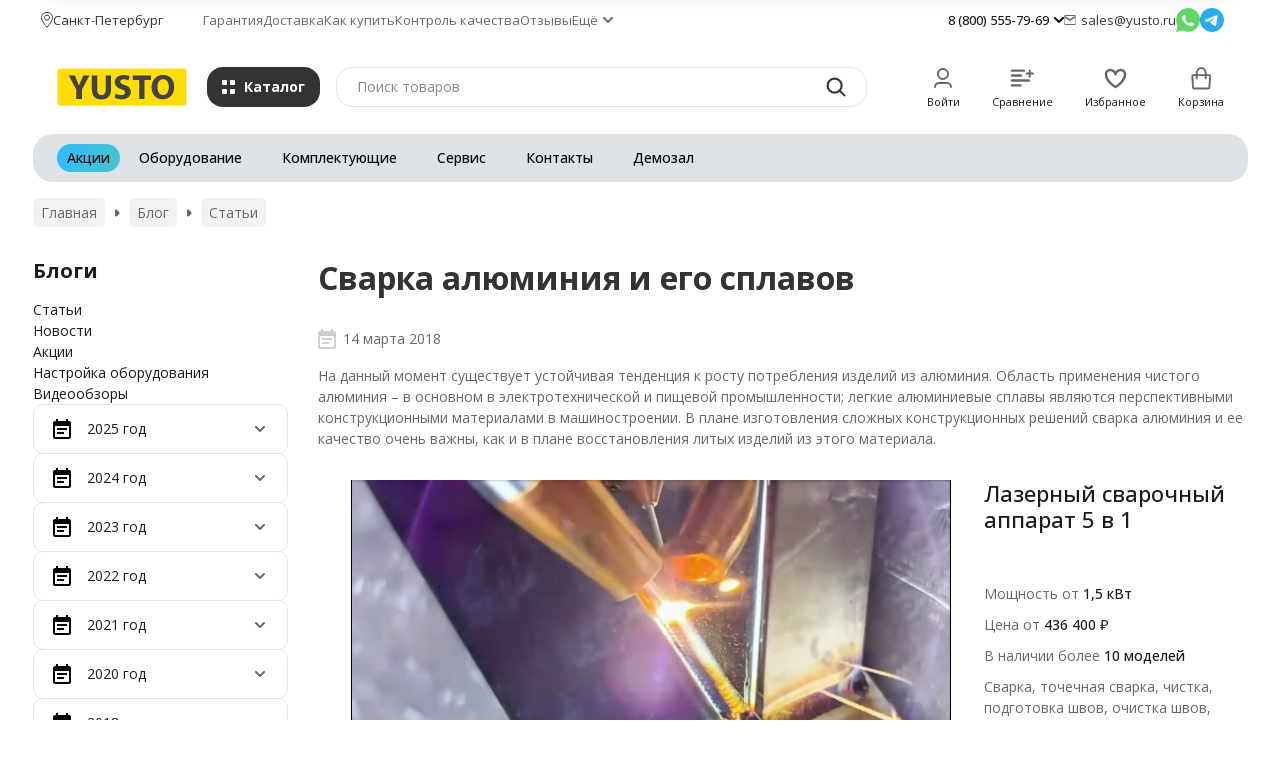

--- FILE ---
content_type: text/html; charset=utf-8
request_url: https://www.yusto.ru/bg/stati/svarka-alyuminiya-i-ego-splavov/
body_size: 21724
content:
<!DOCTYPE html><html lang="ru"><head><meta http-equiv="Content-Type" content="text/html; charset=utf-8" /><meta name="viewport" content="width=device-width, initial-scale=1, maximum-scale=1" /><meta http-equiv="x-ua-compatible" content="IE=edge" /><meta name="format-detection" content="telephone=no" /><title>Сварка алюминия и его сплавов</title><meta name="Description" content="Сварка алюминия и его сплавов существенно отличается от сварки сталей, что обусловлено их различными свойствами." /><meta name="Keywords" content="алюминий и справы" /><meta name="theme-color" content="#333333"><meta name="msapplication-navbutton-color" content="#333333" /><link rel="icon" href="/favicon.ico" type="image/x-icon"><link rel="alternate" type="application/rss+xml" title="YUSTO.RU" href="https://www.yusto.ru/bg/rss/" /><style>:root {--primary-color: #333333;--primary-color-hover: rgb(64,64,64);--primary-color-alpha-5: rgba(51, 51, 51, .5);--dark-color: #000000;--dark-color-alpha-5: rgba(0, 0, 0, .5);--accent-color: rgb(38,38,38);--accent-color-hover: rgb(26,26,26);--light-color: #F7F7F7;--light-color-hover: rgb(235,235,235);--pale-color: rgba(247, 247, 247, 0.5);--background-color: #ffffff;--footer-text-color: white;--price-with-compare-color: #ff3131;--container-width: 1440px;--max-container-width: 1440px;--subcategories-columns-count: 5;--products-thumbs-columns-count: 4;--inputs-buttons-border-radius: 16px;--header-bottom-bar-bg-color: #dee2e6;--header-bottom-bar-btn-color: rgb(208,214,220);--header-bottom-bar-btn-hover-color: rgb(194,201,209);--header-bottom-bar-text-color: #070606;--add-to-cart-button-color: #ffdd05;--add-to-cart-button-color-hover: rgb(235,203,0);--add-to-cart-button-text-color: #444242;--add-to-cart-button-text-hover-color: #2D9CDB;--badge-bestseller-color: #9b51e0;--badge-bestseller-text-color: ;--badge-new-color: #27ae60;--badge-new-text-color: ;--badge-discount-color: #ff3131;--badge-discount-text-color: ;--font-family: 'Open Sans', 'Nunito Sans', sans-serif;--counter-padding: 3px 4px;--home-slider-height: auto;--home-slider-height-adaptive: 200px;}@media (max-width: 1023px) {body:not(.page__d) .r-hidden-md {display: none !important;}}@media (max-width: 1457px) {:root {--container-width: calc(100vw - 17px);--max-container-width: calc(100vw - 17px);}}</style><link href="https://fonts.googleapis.com/css2?family=Nunito+Sans:ital,wght@0,300;0,400;0,500;0,700;1,300;1,400;1,500;1,700&family=Open+Sans:ital,wght@0,300;0,400;0,500;0,700;1,300;1,400;1,500;1,700&amp;display=swap&amp;subset=cyrilic,latin-ext" rel="stylesheet" /><link href="/wa-data/public/shop/themes/novashop/css/novashop.vendors.min.css?v=1.1.0.10" rel="stylesheet" /><link href="/wa-data/public/shop/themes/novashop/css/novashop.common.min.css?v=1.1.0.10" rel="stylesheet" /><link href="/wa-data/public/shop/themes/novashop/css/novashop.login.min.css?v=1.1.0.10" rel="stylesheet" /><link href="/wa-data/public/shop/themes/novashop/css/novashop.app.blog.min.css?v=1.1.0.10" rel="stylesheet" /><link href="/wa-data/public/shop/themes/novashop/css/novashop.app.photos.min.css?v=1.1.0.10" rel="stylesheet" /><link href="/wa-data/public/shop/themes/novashop/css/novashop.app.shop.min.css?v=1.1.0.10" rel="stylesheet" /><link href="/wa-data/public/blog/themes/novashop/css/novashop.blog.min.css?v=1.1.0.10" rel="stylesheet" /><link href="/wa-data/public/shop/themes/novashop/css/novashop.plugin.shop-autobadge.min.css?v=1.1.0.10" rel="stylesheet" /><link href="/wa-data/public/shop/themes/novashop/css/novashop.plugin.shop-buy1click.min.css?v=1.1.0.10" rel="stylesheet" /><link href="/wa-data/public/shop/themes/novashop/css/novashop.plugin.shop-htmlmap.min.css?v=1.1.0.10" rel="stylesheet" /><link href="/wa-data/public/shop/themes/novashop/css/novashop.plugin.shop-regions.min.css?v=1.1.0.10" rel="stylesheet" /><link href="/wa-data/public/shop/themes/novashop/css/novashop.plugin.shop-seofilter.min.css?v=1.1.0.10" rel="stylesheet" /><link href="https://www.yusto.ru/wa-apps/blog/plugins/tageditor/css/frontend.css" rel="stylesheet">
<script src="/wa-data/public/shop/themes/novashop/js/novashop.head.min.js?v=1.1.0.10"   ></script><script src="/wa-data/public/shop/themes/novashop/js/novashop.vendors.min.js?v=1.1.0.10" defer  ></script><script src="https://yastatic.net/es5-shims/0.0.2/es5-shims.min.js" defer></script><script src="https://yastatic.net/share2/share.js" defer></script><script src="/wa-data/public/shop/themes/novashop/js/novashop.min.js?v=1.1.0.10" defer  ></script><script src="/wa-data/public/blog/themes/novashop/js/novashop.blog.min.js?v=1.1.0.10" defer  ></script><script src="/wa-apps/blog/js/jquery.pageless2.js?v=2.1.0.106"></script>
<meta property="og:locale" content="ru_RU">
<meta property="og:url" content="https://www.yusto.ru/bg/stati/svarka-alyuminiya-i-ego-splavov/">
<link rel="icon" href="/favicon.ico?v=1523490088" type="image/x-icon" /><link rel="apple-touch-icon" href="/apple-touch-icon.png?v=1638173675" /><link rel="preload" href="/wa-data/public/shop/themes/novashop/css/novashop.common.min.css?v=1.0.0.7" as="style">
<link rel="preconnect" href="https://cdn-ru.bitrix24.ru">
<link href="/wa-apps/shop/plugins/elvhelper/custom/css/theme.min.css?v=3" rel="stylesheet" />

<meta name="yandex-verification" content="0b5e12c568923999" />
<meta name='yandex-verification' content='62e66f4e6b56dbc9' />
<meta name="yandex-verification" content="538d7a67293ed5eb" />
<meta name="yandex-verification" content="6b6b05faaaa09e13" />
<meta name="yandex-verification" content="2242c48bd37795d4" />
<meta name="google-site-verification" content="wLhAMSGp4JhG_G8Zlk5XQ65lcNtSs1YIcXXV2bkkqDw" />
<meta name="google-site-verification" content="E5tFsdtlS-WxJZebbPOanDgHEoFWXNzm5PyRxSe71Us" />
<meta name="google-site-verification" content="lpMrMaHWM3fJxjkf55rr7U8grPNTMImbFC2SSBoq7Ug" />
<meta name="google-site-verification" content="tAoLew009UgrCOUVXhc2kNAu7l_2SJ3FufEYkocjN4A" />
<meta name="google-site-verification" content="Mf0Nm_5DInoiOVBjWK3uqoBlkTXM5bf0bufjNSDoO3k" /> 
<meta name="google-site-verification" content="xuyqheowGllkyPoSy0XvWd8rJk-Fl7sOir7LqEPscXc" />

<script>
    (function(w,d,u){
        var s=d.createElement('script');s.async=true;s.src=u;
        var h=d.getElementsByTagName('script')[0];h.parentNode.insertBefore(s,h);
    })(window,document,'https://cdn-ru.bitrix24.ru/b401021/crm/site_button/loader_2_4zqkko.js');
</script>

<!-- Matomo -->
<script type="text/javascript">
    var _paq = window._paq || [];
    /* tracker methods like "setCustomDimension" should be called before "trackPageView" */
    _paq.push(["setDomains", ["*.yusto.ru"]]);
    _paq.push(['trackPageView']);
    _paq.push(['enableLinkTracking']);
    (function () {
        var u = "//stat.yusto.ru/";
        _paq.push(['setTrackerUrl', u + 'matomo.php']);
        _paq.push(['setSiteId', '1']);
        var d = document, g = d.createElement('script'), s = d.getElementsByTagName('script')[0];
        g.type = 'text/javascript';
        g.async = true;
        g.defer = true;
        g.src = u + 'matomo.js';
        s.parentNode.insertBefore(g, s);
    })();
</script>
<noscript><p><img src="//stat.yusto.ru/matomo.php?idsite=1&amp;rec=1" style="border:0;" alt=""/></p></noscript>
<!-- End Matomo Code -->


<!-- Yandex.Metrika counter -->
<script type="text/javascript">
    (function(m,e,t,r,i,k,a){
        m[i]=m[i]||function(){(m[i].a=m[i].a||[]).push(arguments)};
        m[i].l=1*new Date();
        for (var j = 0; j < document.scripts.length; j++) {if (document.scripts[j].src === r) { return; }}
        k=e.createElement(t),a=e.getElementsByTagName(t)[0],k.async=1,k.src=r,a.parentNode.insertBefore(k,a)
    })(window, document,'script','https://mc.yandex.ru/metrika/tag.js', 'ym');

    ym(17106280, 'init', {webvisor:true, clickmap:true, ecommerce:"dataLayer", accurateTrackBounce:true, trackLinks:true});
</script>
<noscript><div><img src="https://mc.yandex.ru/watch/17106280" style="position:absolute; left:-9999px;" alt="" /></div></noscript>
<!-- /Yandex.Metrika counter -->

<!-- plugin hook: 'frontend_action_default|frontend_action_post|frontend_action_page|frontend_action_error' --><!-- (frontend_action_default|frontend_action_post|frontend_action_page|frontend_action_error).tageditor-plugin.head -->    <link rel="stylesheet" href="/wa-apps/shop/plugins/buy1click/assets/frontend.bundle.css?v=1.30.6" />
    <link rel="stylesheet" href="/wa-apps/shop/plugins/buy1click/css/buy1click.css?v=1.30.6" />
    <link rel="stylesheet" href="/wa-apps/shop/plugins/buy1click/css/style__.css?v=1.30.6" />
    <script>
        window.shop_buy1click_config = {"wa_url":"\/","form_url":"\/buy1click\/form\/","update_form_url":"\/buy1click\/update_state\/","send_form_url":"\/buy1click\/send_form\/","ping_form_url":"\/buy1click\/ping_form\/","close_form_url":"\/buy1click\/close\/","send_channel_address_url":"\/buy1click\/request_channel_code\/","send_channel_code_url":"\/buy1click\/validate_channel_code\/","is_increase_plugin_enabled":false};
    </script>
    <script src="/wa-apps/shop/plugins/buy1click/assets/frontend.bundle.js?v=1.30.6" defer></script>
    <script src="/wa-apps/shop/plugins/buy1click/js/buy1click.js?v=1.30.6" defer></script>
</head><body class="page page_buy1click page_regions page_blocks"><div class="microdata"><div itemscope itemtype="http://schema.org/WebSite"><link itemprop="url" href="https://www.yusto.ru" /><form itemprop="potentialAction" itemscope itemtype="http://schema.org/SearchAction"><meta itemprop="target" content="https://www.yusto.ru/search/?query={query}" /><input itemprop="query-input" type="text" name="query" /><input type="submit" /></form></div></div><div class="microdata"><div itemscope itemtype="http://schema.org/Organization"><link itemprop="url" href="https://www.yusto.ru" /><meta itemprop="name" content="YUSTO.RU" /><meta itemprop="address" content="Санкт-Петербург, ул. Помяловского, 2 литер Б" /><meta itemprop="telephone" content="8 (800) 555-79-69" /><div itemprop="logo" itemscope itemtype="http://schema.org/ImageObject"><link itemprop="image" href="/wa-data/public/shop/themes/novashop/img/logo.svg?v1753990358" /><link itemprop="contentUrl" href="/wa-data/public/shop/themes/novashop/img/logo.svg?v1753990358" /></div></div></div><div class="index"><div class="header-overlay"></div><div class="index__wrapper"><header class="index__header"><div class="header  r-hidden-md"><div class="header__top-bar"><div class="header-top-bar"><div class="container"><div class="header-top-bar__container"><div class="header-top-bar__container-region"><svg class="svg-icon header-top-bar__container-region-icon"width="12" height="16"  stroke="currentColor"><use xlink:href="/wa-data/public/shop/themes/novashop/svg/icon.sprite.svg?v=1.1.0.10#location-map"></use></svg><div class="shop-regions-btn-wrapper">
    
    <span class="shop-regions-open-window-btn shop-regions-action-link">Санкт-Петербург</span>

                    
            </div></div><nav class="header-top-bar__container-nav"><ul class="header-top-bar-links"><li class="header-top-bar-links__item" data-key="0"><a class="link link_style_alt-gray" href="/garantiya/" >Гарантия</a></li><li class="header-top-bar-links__item" data-key="1"><a class="link link_style_alt-gray" href="/dostavka/" >Доставка</a></li><li class="header-top-bar-links__item" data-key="2"><a class="link link_style_alt-gray" href="/kak-kupit/" >Как купить</a></li><li class="header-top-bar-links__item" data-key="3"><a class="link link_style_alt-gray" href="/kontrol-kachestva/" >Контроль качества</a></li><li class="header-top-bar-links__item" data-key="4"><a class="link link_style_alt-gray" href="/otzyv_yusto_otzyvy_otziv/" >Отзывы</a></li><li class="header-top-bar-links__item" ><div class="dropdown"><span class="pseudo-link-box pseudo-link-box_style_alt-gray  pseudo-link-box_link"><span class="icon-box icon-box_size_s"><span class="icon-box__content"><span class="pseudo-link-box__link">Ещё</span></span><span class="icon-box__icon"><svg class="svg-icon pseudo-link-box__icon dropdown__icon"width="10" height="6"  ><use xlink:href="/wa-data/public/shop/themes/novashop/svg/icon.sprite.svg?v=1.1.0.10#chevron"></use></svg></span></span></span><div class="dropdown__dropdown"><div class="dropdown-links"><div class="dropdown-links__item" data-key="0" style="display: none;"><a class="link link_style_alt-gray dropdown-links__link" href="/garantiya/" >Гарантия</a></div><div class="dropdown-links__item" data-key="1" style="display: none;"><a class="link link_style_alt-gray dropdown-links__link" href="/dostavka/" >Доставка</a></div><div class="dropdown-links__item" data-key="2" style="display: none;"><a class="link link_style_alt-gray dropdown-links__link" href="/kak-kupit/" >Как купить</a></div><div class="dropdown-links__item" data-key="3" style="display: none;"><a class="link link_style_alt-gray dropdown-links__link" href="/kontrol-kachestva/" >Контроль качества</a></div><div class="dropdown-links__item" data-key="4" style="display: none;"><a class="link link_style_alt-gray dropdown-links__link" href="/otzyv_yusto_otzyvy_otziv/" >Отзывы</a></div><div class="dropdown-links__item" data-key="5" ><a class="link link_style_alt-gray dropdown-links__link" href="/vozvrat-denezhnykh-sredstv/" >Возврат денежных средств</a></div><div class="dropdown-links__item" data-key="6" ><a class="link link_style_alt-gray dropdown-links__link" href="/sertifikaty/ " >Сертификаты</a></div></div></div></div></li></ul></nav><div class="header-top-bar__container-contacts"><div class="header-top-bar-contacts"><div class="header-top-bar-contacts__item"><div class="header-top-bar-contacts__phone"><div class="dropdown"><a class="header-top-bar-contacts__phone-link link-box" href="tel:88005557969"><span class="icon-box icon-box_size_s"><span class="icon-box__content">8 (800) 555-79-69</span><span class="icon-box__icon"><svg class="svg-icon link-box__icon dropdown__icon"width="10" height="6"  ><use xlink:href="/wa-data/public/shop/themes/novashop/svg/icon.sprite.svg?v=1.1.0.10#chevron"></use></svg></span></span></a><div class="dropdown__dropdown"><div class="dropdown-links dropdown-links_separated header-top-bar-contacts__dropdown"><div class="dropdown-links__item header-top-bar-contacts__dropdown-item"><div class="header-top-bar-contacts__dropdown-phone"><a class="link link_style_alt-gray" href="tel:"></a></div><div class="header-top-bar-contacts__dropdown-text">Работаем с 09:00-19:00</div></div><div class="dropdown-links__item header-top-bar-contacts__dropdown-item"><div class="header-top-bar-contacts__dropdown-title">Режим работы:</div><div class="header-top-bar-contacts__dropdown-text">            Пн-Пт, с 09:00-19:00
        
    </div></div><div class="dropdown-links__item header-top-bar-contacts__dropdown-item"><div class="header-top-bar-contacts__dropdown-title">Адрес:</div><div class="header-top-bar-contacts__dropdown-text">Санкт-Петербург, ул. Помяловского, 2 литер Б</div></div><div class="dropdown-links__item header-top-bar-contacts__dropdown-item"><div class="header-top-bar-contacts__dropdown-title">Email:</div><div class="header-top-bar-contacts__dropdown-text"><a class="link" href="mailto:sales@yusto.ru">sales@yusto.ru</a></div></div><div class="dropdown-links__item header-top-bar-contacts__dropdown-item"><div class="header-top-bar-contacts__dropdown-title">Соцсети и мессенджеры:</div><div class="header-top-bar-contacts__dropdown-text"><div class="messengers"><div class="messengers__messenger"><a class="image-box" href="https://wa.me/79114600190" target="_blank" data-analytic-click="whatsapp"><svg class="svg-icon "width="24" height="24"  ><use xlink:href="/wa-data/public/shop/themes/novashop/svg/icon.sprite.svg?v=1.1.0.10#whatsapp"></use></svg></a></div><div class="messengers__messenger"><a class="image-box" href="https://t.me/yusto_bot" target="_blank" data-analytic-click="telegram"><svg class="svg-icon "width="24" height="24"  ><use xlink:href="/wa-data/public/shop/themes/novashop/svg/icon.sprite.svg?v=1.1.0.10#telegram"></use></svg></a></div><div class="messengers__messenger"><a class="image-box" href="https://vk.com/yusto" target="_blank"><svg class="svg-icon "width="24" height="24"  ><use xlink:href="/wa-data/public/shop/themes/novashop/svg/icon.sprite.svg?v=1.1.0.10#vk"></use></svg></a></div></div></div></div></div></div></div></div></div><div class="header-top-bar-contacts__item header-top-bar-contacts__item_email"><a class="link-box" href="mailto:sales@yusto.ru"><span class="icon-box icon-box_size_s"><span class="icon-box__icon"><svg class="svg-icon header-top-bar-contacts__icon header-top-bar-contacts__icon_mail link-box__icon"width="12" height="10" fill="transparent" stroke="currentColor"><use xlink:href="/wa-data/public/shop/themes/novashop/svg/icon.sprite.svg?v=1.1.0.10#mail"></use></svg></span><span class="icon-box__content"><span class="link-box__link">sales@yusto.ru</span></span></span></a></div><div class="header-top-bar-contacts__item header-top-bar-contacts__item_messengers"><div class="messengers"><div class="messengers__messenger tooltip" data-tooltip="Написать в WhatsApp"><a class="image-box" href="https://wa.me/79114600190" target="_blank" data-analytic-click="whatsapp"><svg class="svg-icon "width="24" height="24"  ><use xlink:href="/wa-data/public/shop/themes/novashop/svg/icon.sprite.svg?v=1.1.0.10#whatsapp"></use></svg></a></div><div class="messengers__messenger tooltip" data-tooltip="Написать в Telegram"><a class="image-box" href="https://t.me/yusto_bot" data-analytic-click="telegram"><img class="svg-icon svg-icon_img " src="/wa-data/public/shop/themes/novashop/svg/icon.sprite.svg?v=1.1.0.10#telegram" width="24" height="24"/></a></div></div></div></div></div><div class="header-top-bar__container-address">Санкт-Петербург, ул. Помяловского, 2 литер Б</div></div></div></div></div><div class="header__middle-bar"><div class="header-middle-bar"><div class="container"><div class="header-middle-bar__container header-middle-bar__container_blocks "><div class="header-middle-bar__container-logo "><a class="image-box image-box_contain" href="/"><img class="header-middle-bar__logo" width="160px" height="46px" src="/wa-data/public/shop/themes/novashop/img/logo.svg?v1753990358" alt="YUSTO.RU" /></a></div><div class="header-middle-bar__container-logo-desc">Оборудование, комплектующие, сервис</div><div class="header-middle-bar__container-main"><div class="header-middle-bar-shop"><div class="header-middle-bar-shop__catalog-container"><span class="button header-middle-bar-shop-catalog-button catalog-dropdown-button" data-trigger_type="click"><span class="icon-box icon-box_size_l"><span class="icon-box__icon"><div class="burger-icon" style="width:14px;height:14px"><div class="burger-icon__box"><div class="burger-icon__inner"><div class="burger-icon__element"></div><div class="burger-icon__element"></div><div class="burger-icon__element"></div><div class="burger-icon__element"></div></div></div></div></span><span class="icon-box__content">Каталог</span></span></span></div><div class="header-middle-bar-shop__search-container"><form class="input-search " action="/search/" data-autocomplete="1"><div class="input-search__input-container"><input class="input-search__input input-text input-text_size_s input-text_fill" name="query" placeholder="Поиск товаров" value="" autocomplete="off" /></div><div class="input-search__button-container"><button class="input-search__button button"><svg class="svg-icon "width="20" height="20" fill="currentColor" ><use xlink:href="/wa-data/public/shop/themes/novashop/svg/icon.sprite.svg?v=1.1.0.10#search"></use></svg></button></div></form></div><div class="header-middle-bar-shop__links-container"><div class="header-middle-bar-shop-links"><div class="header-middle-bar-shop-links__item"><a class="link-box link-box_style_light login-link" href="/login/" title="Мой профиль"><span class="icon-box icon-box_size_l icon-box_col"><span class="icon-box__icon"><span class="header-middle-bar-shop-links__user-image image-box"><svg class="svg-icon link-box__icon"width="24" height="24" fill="none" ><use xlink:href="/wa-data/public/shop/themes/novashop/svg/icon.sprite.svg?v=1.1.0.10#user"></use></svg></span></span><span class="icon-box__content"><span class="link-box__link link-box__link_black">Войти</span></span></span></a></div><div class="header-middle-bar-shop-links__item"><a class="link-box link-box_style_light compare-link" href="/compare/" title="Сравнение"><span class="icon-box icon-box_size_l icon-box_col"><span class="icon-box__icon"><span class="image-box"><span class="counter compare-counter counter_empty">0</span><svg class="svg-icon link-box__icon"width="24" height="24" fill="none"  stroke-width="2"><use xlink:href="/wa-data/public/shop/themes/novashop/svg/icon.sprite.svg?v=1.1.0.10#compare"></use></svg></span></span><span class="icon-box__content"><span class="link-box__link link-box__link_black">Сравнение</span></span></span></a></div><div class="header-middle-bar-shop-links__item"><a class="link-box link-box_style_light" href="/search/?list=favorite" title="Избранное"><span class="icon-box icon-box_size_l icon-box_col"><span class="icon-box__icon"><span class="image-box"><span class="counter favorite-counter counter_empty">0</span><svg class="svg-icon link-box__icon"width="24" height="24" fill="none"  stroke-width="2"><use xlink:href="/wa-data/public/shop/themes/novashop/svg/icon.sprite.svg?v=1.1.0.10#favorite"></use></svg></span></span><span class="icon-box__content"><span class="link-box__link link-box__link_black">Избранное</span></span></span></a></div><div class="header-middle-bar-shop-links__item header-middle-bar-shop-links__item_cart"><div class="cart-popup-container"><a class="link-box link-box_style_light" href="/order/"><span class="icon-box icon-box_size_l icon-box_col"><span class="icon-box__icon"><span class="image-box"><span class="counter cart-counter counter_empty">0</span><svg class="svg-icon link-box__icon"width="24" height="24" fill="none" ><use xlink:href="/wa-data/public/shop/themes/novashop/svg/icon.sprite.svg?v=1.1.0.10#cart"></use></svg></span></span><span class="icon-box__content"><span class="link-box__link link-box__link_black">Корзина</span></span></span></a><div class="cart-popup-container__popup"></div></div></div></div></div></div></div></div></div></div></div><div class="header__bottom-bar"><div class="header-bottom-bar "><div class="container"><div class="header-bottom-bar__container header-bottom-bar__container_blocks"><nav class="header-bottom-bar__container-links "><ul class="header-bottom-bar-links header-bottom-bar-links_additional header-bottom-bar-links_additional_blocks header-bottom-bar-links_transparent"><li class="header-bottom-bar-links__item-container header-bottom-bar-links__item-container_blocks header-bottom-bar-links__item-container_blue"><div class="header-bottom-bar-links__item"><a class="header-bottom-bar-links__link button button_rect button_fill" href="/oborudovanie/rasprodazha-stanki/">                                        Акции
    </a></div></li></ul><div class="swiper header-bottom-bar-links__swiper header-bottom-bar-links__swiper_blocks"><ul class="header-bottom-bar-links swiper-wrapper hide-links-menu header-bottom-bar-links_blocks header-bottom-bar-links_transparent" data-more-id="bottom-bar"><li class="header-bottom-bar-links__item-container swiper-slide hide-links-menu__item"><div class="header-bottom-bar-links__item"><a class="button button_rect button_fill header-bottom-bar-links__link hide-links-menu__link catalog-category-button" href="/oborudovanie/" data-category_id="13">Оборудование</a></div></li><li class="header-bottom-bar-links__item-container swiper-slide hide-links-menu__item"><div class="header-bottom-bar-links__item"><a class="button button_rect button_fill header-bottom-bar-links__link hide-links-menu__link catalog-category-button" href="/komplektuiushchie/" data-category_id="14">Комплектующие</a></div></li><li class="header-bottom-bar-links__item-container swiper-slide hide-links-menu__item"><div class="header-bottom-bar-links__item"><a class="button button_rect button_fill header-bottom-bar-links__link hide-links-menu__link catalog-category-button" href="/servis/" data-category_id="16">Сервис</a></div></li><li class="header-bottom-bar-links__item-container swiper-slide hide-links-menu__item"><div class="header-bottom-bar-links__item"><a class="button button_rect button_fill header-bottom-bar-links__link hide-links-menu__link catalog-category-button" href="/kontakty/" data-category_id="17">Контакты</a></div></li><li class="header-bottom-bar-links__item-container swiper-slide hide-links-menu__item"><div class="header-bottom-bar-links__item"><a class="button button_rect button_fill header-bottom-bar-links__link hide-links-menu__link catalog-category-button" href="/demozal/" data-category_id="15">Демозал</a></div></li></ul><div class="swiper-button-prev header-bottom-bar-links__swiper-button-prev"><svg class="svg-icon "width="10" height="10"  ><use xlink:href="/wa-data/public/shop/themes/novashop/svg/icon.sprite.svg?v=1.1.0.10#arrow-left"></use></svg></div><div class="swiper-button-next header-bottom-bar-links__swiper-button-next"><svg class="svg-icon "width="10" height="10"  ><use xlink:href="/wa-data/public/shop/themes/novashop/svg/icon.sprite.svg?v=1.1.0.10#arrow-right"></use></svg></div></div></nav></div></div></div></div><div class="header__dropdown-bar header__dropdown-bar_compact"><div class="header-dropdown-bar"><div class="container header-dropdown-bar__container"><div class="catalog-dropdown catalog-dropdown_extend" data-trigger_type="click"><div class="catalog-extend catalog-extend_fixed-width "><nav class="catalog-extend__list-container"><ul class="catalog-list     " ><li class="catalog-list__item  catalog-list__item_has-children" data-category_id="1"><span class="catalog-list__content   "><span class="catalog-list__item-image-container"><img class="catalog-list__item-image lazy-image" data-src="/wa-data/public/shop/categories/1/194_little.webp" alt="Оборудование" /></span><span class="catalog-list__item-content-container"><a class="catalog-list__link" href="/oborudovanie/">Оборудование</a></span><svg class="svg-icon catalog-list__arrow-icon"width="24" height="24" fill="currentColor" ><use xlink:href="/wa-data/public/shop/themes/novashop/svg/icon.sprite.svg?v=1.1.0.10#arrow-right-bold"></use></svg></span><div class="catalog-list__children-container accordion-block__content"><ul class="catalog-list   catalog-list_depth catalog-list_depth_1  " ><li class="catalog-list__item " data-category_id="146"><span class="catalog-list__content   "><span class="catalog-list__item-image-container"><img class="catalog-list__item-image lazy-image" data-src="/wa-data/public/shop/categories/146/191_little.webp" alt="В наличии!" /></span><span class="catalog-list__item-content-container"><a class="catalog-list__link" href="/oborudovanie/rasprodazha-stanki/">В наличии!</a></span></span></li><li class="catalog-list__item  catalog-list__item_has-children" data-category_id="105"><span class="catalog-list__content   "><span class="catalog-list__item-image-container"><img class="catalog-list__item-image lazy-image" data-src="/wa-data/public/shop/categories/105/200_little.webp" alt="Лазерные сварочные аппараты" /></span><span class="catalog-list__item-content-container"><a class="catalog-list__link" href="/oborudovanie/laser-svarka/">Лазерные сварочные аппараты</a></span><svg class="svg-icon catalog-list__arrow-icon"width="24" height="24" fill="currentColor" ><use xlink:href="/wa-data/public/shop/themes/novashop/svg/icon.sprite.svg?v=1.1.0.10#arrow-right-bold"></use></svg></span><div class="catalog-list__children-container accordion-block__content"><ul class="catalog-list   catalog-list_depth catalog-list_depth_2  " ><li class="catalog-list__item " data-category_id="141"><span class="catalog-list__content   "><span class="catalog-list__item-image-container"><img class="catalog-list__item-image lazy-image" data-src="/wa-data/public/shop/categories/141/178_little.png" alt="Лазерный сварочный аппарат 1500 Вт" /></span><span class="catalog-list__item-content-container"><a class="catalog-list__link" href="/oborudovanie/laser-svarka/lazernyy-svarochnyy-apparat-1500-vt/">Лазерный сварочный аппарат 1500 Вт</a></span></span></li><li class="catalog-list__item " data-category_id="142"><span class="catalog-list__content   "><span class="catalog-list__item-image-container"><img class="catalog-list__item-image lazy-image" data-src="/wa-data/public/shop/categories/142/179_little.png" alt="Лазерный сварочный аппарат 2000 Вт" /></span><span class="catalog-list__item-content-container"><a class="catalog-list__link" href="/oborudovanie/laser-svarka/lazernyy-svarochnyy-apparat-2000-vt/">Лазерный сварочный аппарат 2000 Вт</a></span></span></li><li class="catalog-list__item " data-category_id="143"><span class="catalog-list__content   "><span class="catalog-list__item-image-container"><img class="catalog-list__item-image lazy-image" data-src="/wa-data/public/shop/categories/143/180_little.png" alt="Лазерный сварочный аппарат 3000 Вт" /></span><span class="catalog-list__item-content-container"><a class="catalog-list__link" href="/oborudovanie/laser-svarka/lazernyy-svarochnyy-apparat-3000-vt/">Лазерный сварочный аппарат 3000 Вт</a></span></span></li></ul></div></li><li class="catalog-list__item  catalog-list__item_has-children" data-category_id="10"><span class="catalog-list__content   "><span class="catalog-list__item-image-container"><img class="catalog-list__item-image lazy-image" data-src="/wa-data/public/shop/categories/10/166_little.webp" alt="Лазерные станки по металлу" /></span><span class="catalog-list__item-content-container"><a class="catalog-list__link" href="/oborudovanie/lazernye-stanki-dlya-rezki-metalla/">Лазерные станки по металлу</a></span><svg class="svg-icon catalog-list__arrow-icon"width="24" height="24" fill="currentColor" ><use xlink:href="/wa-data/public/shop/themes/novashop/svg/icon.sprite.svg?v=1.1.0.10#arrow-right-bold"></use></svg></span><div class="catalog-list__children-container accordion-block__content"><ul class="catalog-list   catalog-list_depth catalog-list_depth_2  " ><li class="catalog-list__item " data-category_id="110"><span class="catalog-list__content   "><span class="catalog-list__item-image-container"><img class="catalog-list__item-image lazy-image" data-src="/wa-data/public/shop/categories/110/126_little.png" alt="Лазерный станок по металлу мощность 1500 Вт" /></span><span class="catalog-list__item-content-container"><a class="catalog-list__link" href="/oborudovanie/lazernye-stanki-dlya-rezki-metalla/moshchnost-1500-vt/">Лазерный станок по металлу мощность 1500 Вт</a></span></span></li><li class="catalog-list__item " data-category_id="109"><span class="catalog-list__content   "><span class="catalog-list__item-image-container"><img class="catalog-list__item-image lazy-image" data-src="/wa-data/public/shop/categories/109/186_little.webp" alt="Лазерный станок по металлу мощность 3000 Вт" /></span><span class="catalog-list__item-content-container"><a class="catalog-list__link" href="/oborudovanie/lazernye-stanki-dlya-rezki-metalla/moshchnost-3000-vt/">Лазерный станок по металлу мощность 3000 Вт</a></span></span></li><li class="catalog-list__item " data-category_id="69"><span class="catalog-list__content   "><span class="catalog-list__item-image-container"><img class="catalog-list__item-image lazy-image" data-src="/wa-data/public/shop/categories/69/173_little.webp" alt="Лазерный станок по металлу с полем 1500х3000мм" /></span><span class="catalog-list__item-content-container"><a class="catalog-list__link" href="/oborudovanie/lazernye-stanki-dlya-rezki-metalla/1530/">Лазерный станок по металлу с полем 1500х3000мм</a></span></span></li></ul></div></li><li class="catalog-list__item  catalog-list__item_has-children" data-category_id="3"><span class="catalog-list__content   "><span class="catalog-list__item-image-container"><img class="catalog-list__item-image lazy-image" data-src="/wa-data/public/shop/categories/3/196_little.webp" alt="CO2 лазерные станки с ЧПУ" /></span><span class="catalog-list__item-content-container"><a class="catalog-list__link" href="/oborudovanie/lazernye-stanki/">CO2 лазерные станки с ЧПУ</a></span><svg class="svg-icon catalog-list__arrow-icon"width="24" height="24" fill="currentColor" ><use xlink:href="/wa-data/public/shop/themes/novashop/svg/icon.sprite.svg?v=1.1.0.10#arrow-right-bold"></use></svg></span><div class="catalog-list__children-container accordion-block__content"><ul class="catalog-list   catalog-list_depth catalog-list_depth_2  " ><li class="catalog-list__item " data-category_id="97"><span class="catalog-list__content   "><span class="catalog-list__item-image-container"><img class="catalog-list__item-image lazy-image" data-src="/wa-data/public/shop/categories/97/107_little.png" alt="Широкоформатные лазерные станки (поле от 1500х1000мм и больше)" /></span><span class="catalog-list__item-content-container"><a class="catalog-list__link" href="/oborudovanie/lazernye-stanki/shirokoformatnye-lazernye-stanki/">Широкоформатные лазерные станки (поле от 1500х1000мм и больше)</a></span></span></li><li class="catalog-list__item " data-category_id="96"><span class="catalog-list__content   "><span class="catalog-list__item-image-container"><img class="catalog-list__item-image lazy-image" data-src="/wa-data/public/shop/categories/96/108_little.png" alt="Универсальные лазерные станки" /></span><span class="catalog-list__item-content-container"><a class="catalog-list__link" href="/oborudovanie/lazernye-stanki/universalnye-lazernye-stanki/">Универсальные лазерные станки</a></span></span></li><li class="catalog-list__item " data-category_id="134"><span class="catalog-list__content   "><span class="catalog-list__item-image-container"><img class="catalog-list__item-image lazy-image" data-src="/wa-data/public/shop/categories/134/159_little.jpg" alt="СО2 лазерные станки для резки листового металла" /></span><span class="catalog-list__item-content-container"><a class="catalog-list__link" href="/oborudovanie/lazernye-stanki/so2-lazernye-stanki-po-metallu/">СО2 лазерные станки для резки листового металла</a></span></span></li></ul></div></li><li class="catalog-list__item  catalog-list__item_has-children" data-category_id="4"><span class="catalog-list__content   "><span class="catalog-list__item-image-container"><img class="catalog-list__item-image lazy-image" data-src="/wa-data/public/shop/categories/4/113_little.png" alt="Лазерные маркеры по металлу" /></span><span class="catalog-list__item-content-container"><a class="catalog-list__link" href="/oborudovanie/lazernye-markery/">Лазерные маркеры по металлу</a></span><svg class="svg-icon catalog-list__arrow-icon"width="24" height="24" fill="currentColor" ><use xlink:href="/wa-data/public/shop/themes/novashop/svg/icon.sprite.svg?v=1.1.0.10#arrow-right-bold"></use></svg></span><div class="catalog-list__children-container accordion-block__content"><ul class="catalog-list   catalog-list_depth catalog-list_depth_2  " ><li class="catalog-list__item " data-category_id="98"><span class="catalog-list__content   "><span class="catalog-list__item-image-container"><img class="catalog-list__item-image lazy-image" data-src="/wa-data/public/shop/categories/98/114_little.png" alt="Волоконные лазерные маркеры" /></span><span class="catalog-list__item-content-container"><a class="catalog-list__link" href="/oborudovanie/lazernye-markery/volokonnye-lazernye-markery/">Волоконные лазерные маркеры</a></span></span></li><li class="catalog-list__item " data-category_id="33"><span class="catalog-list__content   "><span class="catalog-list__item-image-container"><img class="catalog-list__item-image lazy-image" data-src="/wa-data/public/shop/categories/33/201_little.webp" alt="Лазерные газовые маркеры" /></span><span class="catalog-list__item-content-container"><a class="catalog-list__link" href="/oborudovanie/lazernye-markery/lazernye-gazovye-markery/">Лазерные газовые маркеры</a></span></span></li><li class="catalog-list__item " data-category_id="99"><span class="catalog-list__content   "><span class="catalog-list__item-image-container"><img class="catalog-list__item-image lazy-image" data-src="/wa-data/public/shop/categories/99/115_little.png" alt="Ультрафиолетовые лазерные маркеры" /></span><span class="catalog-list__item-content-container"><a class="catalog-list__link" href="/oborudovanie/lazernye-markery/ultrafioletovye-lazernye-markery/">Ультрафиолетовые лазерные маркеры</a></span></span></li><li class="catalog-list__item " data-category_id="150"><span class="catalog-list__content   "><span class="catalog-list__item-image-container"><img class="catalog-list__item-image lazy-image" data-src="/wa-data/public/shop/categories/150/197_little.webp" alt="Лазерные маркеры для конвейера" /></span><span class="catalog-list__item-content-container"><a class="catalog-list__link" href="/oborudovanie/lazernye-markery/lazernye-markery-dlya-proizvodstvennykh-liniy/">Лазерные маркеры для конвейера</a></span></span></li></ul></div></li><li class="catalog-list__item " data-category_id="70"><span class="catalog-list__content   "><span class="catalog-list__item-image-container"><img class="catalog-list__item-image lazy-image" data-src="/wa-data/public/shop/categories/70/185_little.webp" alt="Лазерные станки для резки труб" /></span><span class="catalog-list__item-content-container"><a class="catalog-list__link" href="/oborudovanie/truborez/">Лазерные станки для резки труб</a></span></span></li><li class="catalog-list__item " data-category_id="133"><span class="catalog-list__content   "><span class="catalog-list__item-image-container"><img class="catalog-list__item-image lazy-image" data-src="/wa-data/public/shop/categories/133/158_little.webp" alt="Листогибочные прессы станки с ЧПУ" /></span><span class="catalog-list__item-content-container"><a class="catalog-list__link" href="/oborudovanie/listogibochnye-gidravlicheskie-pressy/">Листогибочные прессы станки с ЧПУ</a></span></span></li><li class="catalog-list__item  catalog-list__item_has-children" data-category_id="6"><span class="catalog-list__content   "><span class="catalog-list__item-image-container"><img class="catalog-list__item-image lazy-image" data-src="/wa-data/public/shop/categories/6/170_little.webp" alt="Фрезерные станки с ЧПУ" /></span><span class="catalog-list__item-content-container"><a class="catalog-list__link" href="/oborudovanie/frezernye-stanki-s-chpu/">Фрезерные станки с ЧПУ</a></span><svg class="svg-icon catalog-list__arrow-icon"width="24" height="24" fill="currentColor" ><use xlink:href="/wa-data/public/shop/themes/novashop/svg/icon.sprite.svg?v=1.1.0.10#arrow-right-bold"></use></svg></span><div class="catalog-list__children-container accordion-block__content"><ul class="catalog-list   catalog-list_depth catalog-list_depth_2  " ><li class="catalog-list__item " data-category_id="101"><span class="catalog-list__content   "><span class="catalog-list__item-image-container"><img class="catalog-list__item-image lazy-image" data-src="/wa-data/public/shop/categories/101/120_little.png" alt="Фрезерные станки по дереву" /></span><span class="catalog-list__item-content-container"><a class="catalog-list__link" href="/oborudovanie/frezernye-stanki-s-chpu/frezernye-stanki-po-derevu/">Фрезерные станки по дереву</a></span></span></li><li class="catalog-list__item " data-category_id="21"><span class="catalog-list__content   "><span class="catalog-list__item-image-container"><img class="catalog-list__item-image lazy-image" data-src="/wa-data/public/shop/categories/21/52_little.png" alt="Многошпиндельные фрезерные станки" /></span><span class="catalog-list__item-content-container"><a class="catalog-list__link" href="/oborudovanie/frezernye-stanki-s-chpu/mnogoshpindelnye-frezernye-stanki/">Многошпиндельные фрезерные станки</a></span></span></li><li class="catalog-list__item " data-category_id="76"><span class="catalog-list__content   "><span class="catalog-list__item-image-container"><img class="catalog-list__item-image lazy-image" data-src="/wa-data/public/shop/categories/76/118_little.png" alt="Настольные фрезерные станки" /></span><span class="catalog-list__item-content-container"><a class="catalog-list__link" href="/oborudovanie/frezernye-stanki-s-chpu/nastolnye-frezernye-stanki/">Настольные фрезерные станки</a></span></span></li></ul></div></li><li class="catalog-list__item " data-category_id="135"><span class="catalog-list__content   "><span class="catalog-list__item-image-container"><img class="catalog-list__item-image lazy-image" data-src="/wa-data/public/shop/categories/135/160_little.webp" alt="Аппарат лазерной чистки металла" /></span><span class="catalog-list__item-content-container"><a class="catalog-list__link" href="/oborudovanie/apparat-lazernoy-chistki-metalla/">Аппарат лазерной чистки металла</a></span></span></li><li class="catalog-list__item " data-category_id="148"><span class="catalog-list__content   "><span class="catalog-list__item-image-container"><img class="catalog-list__item-image lazy-image" data-src="/wa-data/public/shop/categories/148/192_little.webp" alt="Лазерная пайка" /></span><span class="catalog-list__item-content-container"><a class="catalog-list__link" href="/oborudovanie/lazernaya-payka/">Лазерная пайка</a></span></span></li><li class="catalog-list__item " data-category_id="9"><span class="catalog-list__content   "><span class="catalog-list__item-image-container"><img class="catalog-list__item-image lazy-image" data-src="/wa-data/public/shop/categories/9/53_little.png" alt="Фрезерные станки по камню" /></span><span class="catalog-list__item-content-container"><a class="catalog-list__link" href="/oborudovanie/frezernye-stanki-po-kamnyu/">Фрезерные станки по камню</a></span></span></li><li class="catalog-list__item  catalog-list__item_has-children" data-category_id="127"><span class="catalog-list__content   "><span class="catalog-list__item-image-container"><img class="catalog-list__item-image lazy-image" data-src="/wa-data/public/shop/categories/127/151_little.jpg" alt="Токарные станки с ЧПУ по металлу" /></span><span class="catalog-list__item-content-container"><a class="catalog-list__link" href="/oborudovanie/tokarnye-stanki-s-chpu/">Токарные станки с ЧПУ по металлу</a></span><svg class="svg-icon catalog-list__arrow-icon"width="24" height="24" fill="currentColor" ><use xlink:href="/wa-data/public/shop/themes/novashop/svg/icon.sprite.svg?v=1.1.0.10#arrow-right-bold"></use></svg></span><div class="catalog-list__children-container accordion-block__content"><ul class="catalog-list   catalog-list_depth catalog-list_depth_2  " ><li class="catalog-list__item " data-category_id="132"><span class="catalog-list__content   "><span class="catalog-list__item-image-container"><img class="catalog-list__item-image lazy-image" data-src="/wa-data/public/shop/categories/132/177_little.webp" alt="Токарные станки с ЧПУ с наклонной станиной" /></span><span class="catalog-list__item-content-container"><a class="catalog-list__link" href="/oborudovanie/tokarnye-stanki-s-chpu/tokarnye-stanki-s-chpu-s-naklonnoy-staninoy/">Токарные станки с ЧПУ с наклонной станиной</a></span></span></li><li class="catalog-list__item " data-category_id="128"><span class="catalog-list__content   "><span class="catalog-list__item-image-container"><img class="catalog-list__item-image lazy-image" data-src="/wa-data/public/shop/categories/128/157_little.webp" alt="Токарные станки с ЧПУ с горизонтальной станиной" /></span><span class="catalog-list__item-content-container"><a class="catalog-list__link" href="/oborudovanie/tokarnye-stanki-s-chpu/tokarnye-stanki-s-chpu-s-gorizontalnoy-staninoy/">Токарные станки с ЧПУ с горизонтальной станиной</a></span></span></li></ul></div></li><li class="catalog-list__item " data-category_id="130"><span class="catalog-list__content   "><span class="catalog-list__item-image-container"><img class="catalog-list__item-image lazy-image" data-src="/wa-data/public/shop/categories/130/154_little.jpg" alt="Обрабатывающие центры по металлу" /></span><span class="catalog-list__item-content-container"><a class="catalog-list__link" href="/oborudovanie/frezernye-obrabatyvayushchie-tsentry-s-chpu/">Обрабатывающие центры по металлу</a></span></span></li><li class="catalog-list__item " data-category_id="136"><span class="catalog-list__content   "><span class="catalog-list__item-image-container"><img class="catalog-list__item-image lazy-image" data-src="/wa-data/public/shop/categories/136/161_little.webp" alt="Ленточнопильные станки по металлу" /></span><span class="catalog-list__item-content-container"><a class="catalog-list__link" href="/oborudovanie/lentochnopilnye-stanki-po-metallu/">Ленточнопильные станки по металлу</a></span></span></li><li class="catalog-list__item " data-category_id="139"><span class="catalog-list__content   "><span class="catalog-list__item-image-container"><img class="catalog-list__item-image lazy-image" data-src="/wa-data/public/shop/categories/139/183_little.webp" alt="Трубогибочные станки" /></span><span class="catalog-list__item-content-container"><a class="catalog-list__link" href="/oborudovanie/trubogibochnye-stanki/">Трубогибочные станки</a></span></span></li><li class="catalog-list__item " data-category_id="7"><span class="catalog-list__content   "><span class="catalog-list__item-image-container"><img class="catalog-list__item-image lazy-image" data-src="/wa-data/public/shop/categories/7/169_little.webp" alt="Фрезерные станки со сменой инструмента" /></span><span class="catalog-list__item-content-container"><a class="catalog-list__link" href="/oborudovanie/frezernye-stanki-so-smenoy-instrumenta/">Фрезерные станки со сменой инструмента</a></span></span></li><li class="catalog-list__item " data-category_id="100"><span class="catalog-list__content   "><span class="catalog-list__item-image-container"><img class="catalog-list__item-image lazy-image" data-src="/wa-data/public/shop/categories/100/117_little.jpg" alt="Станки Nesting (Нестинг) для автоматизации производства" /></span><span class="catalog-list__item-content-container"><a class="catalog-list__link" href="/oborudovanie/stanki-nesting-dlya-raskroya-listovykh-materialov/">Станки Nesting (Нестинг) для автоматизации производства</a></span></span></li><li class="catalog-list__item " data-category_id="106"><span class="catalog-list__content   "><span class="catalog-list__item-image-container"><img class="catalog-list__item-image lazy-image" data-src="/wa-data/public/shop/categories/106/144_little.png" alt="Оборудование для мебели" /></span><span class="catalog-list__item-content-container"><a class="catalog-list__link" href="/oborudovanie/oborudovanie-dlya-mebeli/">Оборудование для мебели</a></span></span></li><li class="catalog-list__item  catalog-list__item_has-children" data-category_id="49"><span class="catalog-list__content   "><span class="catalog-list__item-image-container"><img class="catalog-list__item-image lazy-image" data-src="/wa-data/public/shop/categories/49/67_little.png" alt="Архив" /></span><span class="catalog-list__item-content-container"><a class="catalog-list__link" href="/oborudovanie/arkhiv/">Архив</a></span><svg class="svg-icon catalog-list__arrow-icon"width="24" height="24" fill="currentColor" ><use xlink:href="/wa-data/public/shop/themes/novashop/svg/icon.sprite.svg?v=1.1.0.10#arrow-right-bold"></use></svg></span><div class="catalog-list__children-container accordion-block__content"><ul class="catalog-list   catalog-list_depth catalog-list_depth_2  " ><li class="catalog-list__item " data-category_id="138"><span class="catalog-list__content   "><span class="catalog-list__item-image-container"><img class="catalog-list__item-image lazy-image" data-src="/wa-data/public/shop/categories/138/162_little.jpg" alt="Архив: Системы охлаждения" /></span><span class="catalog-list__item-content-container"><a class="catalog-list__link" href="/oborudovanie/arkhiv/arkhiv-sistemy-okhlazhdeniya/">Архив: Системы охлаждения</a></span></span></li><li class="catalog-list__item " data-category_id="129"><span class="catalog-list__content   "><span class="catalog-list__item-image-container"><img class="catalog-list__item-image lazy-image" data-src="/wa-data/public/shop/categories/129/153_little.png" alt="Архив: Лазерные станки по металлу" /></span><span class="catalog-list__item-content-container"><a class="catalog-list__link" href="/oborudovanie/arkhiv/lazernye-stanki-po-metallu/">Архив: Лазерные станки по металлу</a></span></span></li><li class="catalog-list__item " data-category_id="89"><span class="catalog-list__content   "><span class="catalog-list__item-image-container"><img class="catalog-list__item-image lazy-image" data-src="/wa-data/public/shop/categories/89/100_little.png" alt="Архив: Лазерные маркеры" /></span><span class="catalog-list__item-content-container"><a class="catalog-list__link" href="/oborudovanie/arkhiv/lazernye-markery/">Архив: Лазерные маркеры</a></span></span></li><li class="catalog-list__item " data-category_id="88"><span class="catalog-list__content   "><span class="catalog-list__item-image-container"><img class="catalog-list__item-image lazy-image" data-src="/wa-data/public/shop/categories/88/99_little.jpg" alt="Архив: Лазерные станки CO2" /></span><span class="catalog-list__item-content-container"><a class="catalog-list__link" href="/oborudovanie/arkhiv/lazernye-stanki-co2/">Архив: Лазерные станки CO2</a></span></span></li><li class="catalog-list__item " data-category_id="50"><span class="catalog-list__content   "><span class="catalog-list__item-image-container"><img class="catalog-list__item-image lazy-image" data-src="/wa-data/public/shop/categories/50/68_little.png" alt="Архив: Фрезерные станки ЧПУ" /></span><span class="catalog-list__item-content-container"><a class="catalog-list__link" href="/oborudovanie/arkhiv/frezernye-stanki-chpu/">Архив: Фрезерные станки ЧПУ</a></span></span></li><li class="catalog-list__item " data-category_id="75"><span class="catalog-list__content   "><span class="catalog-list__item-image-container"><img class="catalog-list__item-image lazy-image" data-src="/wa-data/public/shop/categories/75/90_little.jpg" alt="Архив: Блок высокого напряжения" /></span><span class="catalog-list__item-content-container"><a class="catalog-list__link" href="/oborudovanie/arkhiv/blok-vysokogo-napryazheniya/">Архив: Блок высокого напряжения</a></span></span></li><li class="catalog-list__item " data-category_id="8"><span class="catalog-list__content   "><span class="catalog-list__item-image-container"><img class="catalog-list__item-image lazy-image" data-src="/wa-data/public/shop/categories/8/10_little.png" alt="Архив: Режущие плоттеры" /></span><span class="catalog-list__item-content-container"><a class="catalog-list__link" href="/oborudovanie/arkhiv/rezhushchie-plottery-kattery/">Архив: Режущие плоттеры</a></span></span></li></ul></div></li></ul></div></li><li class="catalog-list__item  catalog-list__item_has-children" data-category_id="2"><span class="catalog-list__content   "><span class="catalog-list__item-image-container"><img class="catalog-list__item-image lazy-image" data-src="/wa-data/public/shop/categories/2/193_little.webp" alt="Комплектующие" /></span><span class="catalog-list__item-content-container"><a class="catalog-list__link" href="/komplektuiushchie/">Комплектующие</a></span><svg class="svg-icon catalog-list__arrow-icon"width="24" height="24" fill="currentColor" ><use xlink:href="/wa-data/public/shop/themes/novashop/svg/icon.sprite.svg?v=1.1.0.10#arrow-right-bold"></use></svg></span><div class="catalog-list__children-container accordion-block__content"><ul class="catalog-list   catalog-list_depth catalog-list_depth_1  " ><li class="catalog-list__item  catalog-list__item_has-children" data-category_id="14"><span class="catalog-list__content   "><span class="catalog-list__item-image-container"><img class="catalog-list__item-image lazy-image" data-src="/wa-data/public/shop/categories/14/40_little.jpg" alt="Лазерные трубки CO2" /></span><span class="catalog-list__item-content-container"><a class="catalog-list__link" href="/komplektuiushchie/lazernye-trubki-co2/">Лазерные трубки CO2</a></span><svg class="svg-icon catalog-list__arrow-icon"width="24" height="24" fill="currentColor" ><use xlink:href="/wa-data/public/shop/themes/novashop/svg/icon.sprite.svg?v=1.1.0.10#arrow-right-bold"></use></svg></span><div class="catalog-list__children-container accordion-block__content"><ul class="catalog-list   catalog-list_depth catalog-list_depth_2  " ><li class="catalog-list__item " data-category_id="62"><span class="catalog-list__content   "><span class="catalog-list__item-image-container"><img class="catalog-list__item-image lazy-image" data-src="/wa-data/public/shop/categories/62/78_little.png" alt="Лазерные трубки RECI" /></span><span class="catalog-list__item-content-container"><a class="catalog-list__link" href="/komplektuiushchie/lazernye-trubki-co2/reci/">Лазерные трубки RECI</a></span></span></li><li class="catalog-list__item " data-category_id="63"><span class="catalog-list__content   "><span class="catalog-list__item-image-container"><img class="catalog-list__item-image lazy-image" data-src="/wa-data/public/shop/categories/63/81_little.png" alt="Лазерные трубки Lasea" /></span><span class="catalog-list__item-content-container"><a class="catalog-list__link" href="/komplektuiushchie/lazernye-trubki-co2/lasea/">Лазерные трубки Lasea</a></span></span></li><li class="catalog-list__item " data-category_id="64"><span class="catalog-list__content   "><span class="catalog-list__item-image-container"><img class="catalog-list__item-image lazy-image" data-src="/wa-data/public/shop/categories/64/80_little.png" alt="Лазерные трубки Yongli" /></span><span class="catalog-list__item-content-container"><a class="catalog-list__link" href="/komplektuiushchie/lazernye-trubki-co2/yongli/">Лазерные трубки Yongli</a></span></span></li></ul></div></li><li class="catalog-list__item " data-category_id="12"><span class="catalog-list__content   "><span class="catalog-list__item-image-container"><img class="catalog-list__item-image lazy-image" data-src="/wa-data/public/shop/categories/12/41_little.jpg" alt="Блоки питания для лазерных трубок" /></span><span class="catalog-list__item-content-container"><a class="catalog-list__link" href="/komplektuiushchie/bloki-vysokogo-napryazheniya-dlya-lazernykh-stankov/">Блоки питания для лазерных трубок</a></span></span></li><li class="catalog-list__item  catalog-list__item_has-children" data-category_id="16"><span class="catalog-list__content   "><span class="catalog-list__item-image-container"><img class="catalog-list__item-image lazy-image" data-src="/wa-data/public/shop/categories/16/46_little.jpg" alt="Системы охлаждения" /></span><span class="catalog-list__item-content-container"><a class="catalog-list__link" href="/komplektuiushchie/sistemy-okhlazhdeniya/">Системы охлаждения</a></span><svg class="svg-icon catalog-list__arrow-icon"width="24" height="24" fill="currentColor" ><use xlink:href="/wa-data/public/shop/themes/novashop/svg/icon.sprite.svg?v=1.1.0.10#arrow-right-bold"></use></svg></span><div class="catalog-list__children-container accordion-block__content"><ul class="catalog-list   catalog-list_depth catalog-list_depth_2  " ><li class="catalog-list__item " data-category_id="87"><span class="catalog-list__content   "><span class="catalog-list__item-image-container"><img class="catalog-list__item-image lazy-image" data-src="/wa-data/public/shop/categories/87/97_little.jpg" alt="Чиллеры для лазерного станка CO2" /></span><span class="catalog-list__item-content-container"><a class="catalog-list__link" href="/komplektuiushchie/sistemy-okhlazhdeniya/chillery-dlya-lazernogo-stanka-co2/">Чиллеры для лазерного станка CO2</a></span></span></li><li class="catalog-list__item " data-category_id="85"><span class="catalog-list__content   "><span class="catalog-list__item-image-container"><img class="catalog-list__item-image lazy-image" data-src="/wa-data/public/shop/categories/85/111_little.jpg" alt="Чиллер для лазерного станка по металлу" /></span><span class="catalog-list__item-content-container"><a class="catalog-list__link" href="/komplektuiushchie/sistemy-okhlazhdeniya/chiller-dlya-stanka-po-metallu/">Чиллер для лазерного станка по металлу</a></span></span></li><li class="catalog-list__item " data-category_id="90"><span class="catalog-list__content   "><span class="catalog-list__item-image-container"><img class="catalog-list__item-image lazy-image" data-src="/wa-data/public/shop/categories/90/112_little.png" alt="Запасные части для чиллера" /></span><span class="catalog-list__item-content-container"><a class="catalog-list__link" href="/komplektuiushchie/sistemy-okhlazhdeniya/zapasnye-chasti-dlya-chillera/">Запасные части для чиллера</a></span></span></li></ul></div></li><li class="catalog-list__item  catalog-list__item_has-children" data-category_id="25"><span class="catalog-list__content   "><span class="catalog-list__item-image-container"><img class="catalog-list__item-image lazy-image" data-src="/wa-data/public/shop/categories/25/21_little.png" alt="Оптика" /></span><span class="catalog-list__item-content-container"><a class="catalog-list__link" href="/komplektuiushchie/optics-for-laser-equipment/">Оптика</a></span><svg class="svg-icon catalog-list__arrow-icon"width="24" height="24" fill="currentColor" ><use xlink:href="/wa-data/public/shop/themes/novashop/svg/icon.sprite.svg?v=1.1.0.10#arrow-right-bold"></use></svg></span><div class="catalog-list__children-container accordion-block__content"><ul class="catalog-list   catalog-list_depth catalog-list_depth_2  " ><li class="catalog-list__item " data-category_id="60"><span class="catalog-list__content   "><span class="catalog-list__item-image-container"><img class="catalog-list__item-image lazy-image" data-src="/wa-data/public/shop/categories/60/73_little.jpg" alt="Фокусные линзы" /></span><span class="catalog-list__item-content-container"><a class="catalog-list__link" href="/komplektuiushchie/optics-for-laser-equipment/fokusnye-linzy/">Фокусные линзы</a></span></span></li><li class="catalog-list__item " data-category_id="61"><span class="catalog-list__content   "><span class="catalog-list__item-image-container"><img class="catalog-list__item-image lazy-image" data-src="/wa-data/public/shop/categories/61/72_little.jpg" alt="Зеркала" /></span><span class="catalog-list__item-content-container"><a class="catalog-list__link" href="/komplektuiushchie/optics-for-laser-equipment/zerkala/">Зеркала</a></span></span></li></ul></div></li><li class="catalog-list__item " data-category_id="140"><span class="catalog-list__content   "><span class="catalog-list__item-image-container"><img class="catalog-list__item-image lazy-image" data-src="/wa-data/public/shop/categories/140/163_little.webp" alt="Комплектующие для лазерной сварки/чистки" /></span><span class="catalog-list__item-content-container"><a class="catalog-list__link" href="/komplektuiushchie/komplektuyushchie-dlya-lazernoy-svarki-chistki/">Комплектующие для лазерной сварки/чистки</a></span></span></li><li class="catalog-list__item " data-category_id="112"><span class="catalog-list__content   "><span class="catalog-list__item-image-container"><img class="catalog-list__item-image lazy-image" data-src="/wa-data/public/shop/categories/112/132_little.jpg" alt="Направляющие" /></span><span class="catalog-list__item-content-container"><a class="catalog-list__link" href="/komplektuiushchie/napravlyayushchie/">Направляющие</a></span></span></li><li class="catalog-list__item  catalog-list__item_has-children" data-category_id="19"><span class="catalog-list__content   "><span class="catalog-list__item-image-container"><img class="catalog-list__item-image lazy-image" data-src="/wa-data/public/shop/categories/19/74_little.jpg" alt="Стабилизаторы" /></span><span class="catalog-list__item-content-container"><a class="catalog-list__link" href="/komplektuiushchie/stabilizatory/">Стабилизаторы</a></span><svg class="svg-icon catalog-list__arrow-icon"width="24" height="24" fill="currentColor" ><use xlink:href="/wa-data/public/shop/themes/novashop/svg/icon.sprite.svg?v=1.1.0.10#arrow-right-bold"></use></svg></span><div class="catalog-list__children-container accordion-block__content"><ul class="catalog-list   catalog-list_depth catalog-list_depth_2  " ><li class="catalog-list__item " data-category_id="57"><span class="catalog-list__content   "><span class="catalog-list__item-image-container"><img class="catalog-list__item-image lazy-image" data-src="/wa-data/public/shop/categories/57/70_little.jpg" alt="Релейные" /></span><span class="catalog-list__item-content-container"><a class="catalog-list__link" href="/komplektuiushchie/stabilizatory/releynye/">Релейные</a></span></span></li><li class="catalog-list__item " data-category_id="56"><span class="catalog-list__content   "><span class="catalog-list__item-image-container"><img class="catalog-list__item-image lazy-image" data-src="/wa-data/public/shop/categories/56/87_little.jpg" alt="Электромеханические" /></span><span class="catalog-list__item-content-container"><a class="catalog-list__link" href="/komplektuiushchie/stabilizatory/elektromekhanicheskie/">Электромеханические</a></span></span></li><li class="catalog-list__item " data-category_id="55"><span class="catalog-list__content   "><span class="catalog-list__item-image-container"><img class="catalog-list__item-image lazy-image" data-src="/wa-data/public/shop/categories/55/77_little.png" alt="Электронные" /></span><span class="catalog-list__item-content-container"><a class="catalog-list__link" href="/komplektuiushchie/stabilizatory/ponizhennogo-napryazheniya/">Электронные</a></span></span></li><li class="catalog-list__item " data-category_id="53"><span class="catalog-list__content   "><span class="catalog-list__item-image-container"><img class="catalog-list__item-image lazy-image" data-src="/wa-data/public/shop/categories/53/75_little.png" alt="Трехфазные" /></span><span class="catalog-list__item-content-container"><a class="catalog-list__link" href="/komplektuiushchie/stabilizatory/trekhfaznye/">Трехфазные</a></span></span></li><li class="catalog-list__item " data-category_id="52"><span class="catalog-list__content   "><span class="catalog-list__item-image-container"><img class="catalog-list__item-image lazy-image" data-src="/wa-data/public/shop/categories/52/63_little.jpg" alt="Однофазные" /></span><span class="catalog-list__item-content-container"><a class="catalog-list__link" href="/komplektuiushchie/stabilizatory/odnofaznye/">Однофазные</a></span></span></li></ul></div></li><li class="catalog-list__item " data-category_id="47"><span class="catalog-list__content   "><span class="catalog-list__item-image-container"><img class="catalog-list__item-image lazy-image" data-src="/wa-data/public/shop/categories/47/56_little.jpg" alt="Зубчатые ремни" /></span><span class="catalog-list__item-content-container"><a class="catalog-list__link" href="/komplektuiushchie/zubchatye-remni/">Зубчатые ремни</a></span></span></li><li class="catalog-list__item " data-category_id="122"><span class="catalog-list__content   "><span class="catalog-list__item-image-container"><img class="catalog-list__item-image lazy-image" data-src="/wa-data/public/shop/categories/122/143_little.jpg" alt="Зубчатый шкив" /></span><span class="catalog-list__item-content-container"><a class="catalog-list__link" href="/komplektuiushchie/zubchatyy-shkiv/">Зубчатый шкив</a></span></span></li><li class="catalog-list__item " data-category_id="20"><span class="catalog-list__content   "><span class="catalog-list__item-image-container"><img class="catalog-list__item-image lazy-image" data-src="/wa-data/public/shop/categories/20/20_little.png" alt="Шаговые двигатели" /></span><span class="catalog-list__item-content-container"><a class="catalog-list__link" href="/komplektuiushchie/shagovye-dvigateli/">Шаговые двигатели</a></span></span></li><li class="catalog-list__item " data-category_id="81"><span class="catalog-list__content   "><span class="catalog-list__item-image-container"><img class="catalog-list__item-image lazy-image" data-src="/wa-data/public/shop/categories/81/94_little.png" alt="Драйвер шагового двигателя" /></span><span class="catalog-list__item-content-container"><a class="catalog-list__link" href="/komplektuiushchie/drayver-shagovogo-dvigatelya/">Драйвер шагового двигателя</a></span></span></li><li class="catalog-list__item  catalog-list__item_has-children" data-category_id="94"><span class="catalog-list__content   "><span class="catalog-list__item-image-container"><img class="catalog-list__item-image lazy-image" data-src="/wa-data/public/shop/categories/94/105_little.jpg" alt="Поворотные устройства для станков с ЧПУ" /></span><span class="catalog-list__item-content-container"><a class="catalog-list__link" href="/komplektuiushchie/povorotnye-ustroystva-dlya-stankov-s-chpu/">Поворотные устройства для станков с ЧПУ</a></span><svg class="svg-icon catalog-list__arrow-icon"width="24" height="24" fill="currentColor" ><use xlink:href="/wa-data/public/shop/themes/novashop/svg/icon.sprite.svg?v=1.1.0.10#arrow-right-bold"></use></svg></span><div class="catalog-list__children-container accordion-block__content"><ul class="catalog-list   catalog-list_depth catalog-list_depth_2  " ><li class="catalog-list__item " data-category_id="95"><span class="catalog-list__content   "><span class="catalog-list__item-image-container"><img class="catalog-list__item-image lazy-image" data-src="/wa-data/public/shop/categories/95/106_little.jpg" alt="Поворотные устройства для волоконных маркеров" /></span><span class="catalog-list__item-content-container"><a class="catalog-list__link" href="/komplektuiushchie/povorotnye-ustroystva-dlya-stankov-s-chpu/povorotnye-ustroystva-dlya-markerov/">Поворотные устройства для волоконных маркеров</a></span></span></li><li class="catalog-list__item " data-category_id="15"><span class="catalog-list__content   "><span class="catalog-list__item-image-container"><img class="catalog-list__item-image lazy-image" data-src="/wa-data/public/shop/categories/15/15_little.png" alt="Поворотные устройства для фрезеров" /></span><span class="catalog-list__item-content-container"><a class="catalog-list__link" href="/komplektuiushchie/povorotnye-ustroystva-dlya-stankov-s-chpu/povorotnye-ustroystva-dlya-frezernykh-stankov/">Поворотные устройства для фрезеров</a></span></span></li><li class="catalog-list__item " data-category_id="18"><span class="catalog-list__content   "><span class="catalog-list__item-image-container"><img class="catalog-list__item-image lazy-image" data-src="/wa-data/public/shop/categories/18/18_little.png" alt="Поворотные устройства для лазерных станков" /></span><span class="catalog-list__item-content-container"><a class="catalog-list__link" href="/komplektuiushchie/povorotnye-ustroystva-dlya-stankov-s-chpu/povorotnye-ustroystva-dlya-lazernykh-stankov/">Поворотные устройства для лазерных станков</a></span></span></li></ul></div></li><li class="catalog-list__item " data-category_id="79"><span class="catalog-list__content   "><span class="catalog-list__item-image-container"><img class="catalog-list__item-image lazy-image" data-src="/wa-data/public/shop/categories/79/89_little.png" alt="Рабочие поверхности" /></span><span class="catalog-list__item-content-container"><a class="catalog-list__link" href="/komplektuiushchie/rabochie-poverkhnosti/">Рабочие поверхности</a></span></span></li><li class="catalog-list__item " data-category_id="13"><span class="catalog-list__content   "><span class="catalog-list__item-image-container"><img class="catalog-list__item-image lazy-image" data-src="/wa-data/public/shop/categories/13/13_little.png" alt="Блоки питания" /></span><span class="catalog-list__item-content-container"><a class="catalog-list__link" href="/komplektuiushchie/bloki-pitaniya/">Блоки питания</a></span></span></li><li class="catalog-list__item " data-category_id="22"><span class="catalog-list__content   "><span class="catalog-list__item-image-container"><img class="catalog-list__item-image lazy-image" data-src="/wa-data/public/shop/categories/22/23_little.png" alt="Системы управления для лазерных станков" /></span><span class="catalog-list__item-content-container"><a class="catalog-list__link" href="/komplektuiushchie/sistemy-upravleniya/">Системы управления для лазерных станков</a></span></span></li><li class="catalog-list__item " data-category_id="24"><span class="catalog-list__content   "><span class="catalog-list__item-image-container"><img class="catalog-list__item-image lazy-image" data-src="/wa-data/public/shop/categories/24/22_little.png" alt="Системы управления для фрезерных станков" /></span><span class="catalog-list__item-content-container"><a class="catalog-list__link" href="/komplektuiushchie/sistemy-upravleniya-dlya-frezernykh-stankov/">Системы управления для фрезерных станков</a></span></span></li><li class="catalog-list__item  catalog-list__item_has-children" data-category_id="35"><span class="catalog-list__content   "><span class="catalog-list__item-image-container"><img class="catalog-list__item-image lazy-image" data-src="/wa-data/public/shop/categories/35/45_little.png" alt="Комплектующие для оптоволоконных станков" /></span><span class="catalog-list__item-content-container"><a class="catalog-list__link" href="/komplektuiushchie/komplektuyushchie-dlya-optovolokonnykh-stankov/">Комплектующие для оптоволоконных станков</a></span><svg class="svg-icon catalog-list__arrow-icon"width="24" height="24" fill="currentColor" ><use xlink:href="/wa-data/public/shop/themes/novashop/svg/icon.sprite.svg?v=1.1.0.10#arrow-right-bold"></use></svg></span><div class="catalog-list__children-container accordion-block__content"><ul class="catalog-list   catalog-list_depth catalog-list_depth_2  " ><li class="catalog-list__item " data-category_id="102"><span class="catalog-list__content   "><span class="catalog-list__item-image-container"><img class="catalog-list__item-image lazy-image" data-src="/wa-data/public/shop/categories/102/121_little.jpg" alt="Лазерные головы для станков по металлу" /></span><span class="catalog-list__item-content-container"><a class="catalog-list__link" href="/komplektuiushchie/komplektuyushchie-dlya-optovolokonnykh-stankov/lazernye-golovki/">Лазерные головы для станков по металлу</a></span></span></li><li class="catalog-list__item " data-category_id="123"><span class="catalog-list__content   "><span class="catalog-list__item-image-container"><img class="catalog-list__item-image lazy-image" data-src="/wa-data/public/shop/categories/123/145_little.jpg" alt="Сопла для волоконных лазеров" /></span><span class="catalog-list__item-content-container"><a class="catalog-list__link" href="/komplektuiushchie/komplektuyushchie-dlya-optovolokonnykh-stankov/sopla-dlya-volokonnykh-lazerov/">Сопла для волоконных лазеров</a></span></span></li></ul></div></li><li class="catalog-list__item " data-category_id="27"><span class="catalog-list__content   "><span class="catalog-list__item-image-container"><img class="catalog-list__item-image lazy-image" data-src="/wa-data/public/shop/categories/27/25_little.jpg" alt="Вакуумный насос" /></span><span class="catalog-list__item-content-container"><a class="catalog-list__link" href="/komplektuiushchie/vakuumnyy-nasos/">Вакуумный насос</a></span></span></li><li class="catalog-list__item " data-category_id="121"><span class="catalog-list__content   "><span class="catalog-list__item-image-container"><img class="catalog-list__item-image lazy-image" data-src="/wa-data/public/shop/categories/121/142_little.png" alt="Петли" /></span><span class="catalog-list__item-content-container"><a class="catalog-list__link" href="/komplektuiushchie/petla/">Петли</a></span></span></li><li class="catalog-list__item " data-category_id="80"><span class="catalog-list__content   "><span class="catalog-list__item-image-container"><img class="catalog-list__item-image lazy-image" data-src="/wa-data/public/shop/categories/80/93_little.png" alt="Датчики" /></span><span class="catalog-list__item-content-container"><a class="catalog-list__link" href="/komplektuiushchie/datchiki/">Датчики</a></span></span></li><li class="catalog-list__item " data-category_id="144"><span class="catalog-list__content   "><span class="catalog-list__item-image-container"><img class="catalog-list__item-image lazy-image" data-src="/wa-data/public/shop/categories/144/181_little.webp" alt="Комрессоры" /></span><span class="catalog-list__item-content-container"><a class="catalog-list__link" href="/komplektuiushchie/komressory/">Комрессоры</a></span></span></li><li class="catalog-list__item " data-category_id="82"><span class="catalog-list__content   "><span class="catalog-list__item-image-container"><img class="catalog-list__item-image lazy-image" data-src="/wa-data/public/shop/categories/82/95_little.jpg" alt="Ножи для плоттеров" /></span><span class="catalog-list__item-content-container"><a class="catalog-list__link" href="/komplektuiushchie/nozhi-dlya-plotterov/">Ножи для плоттеров</a></span></span></li><li class="catalog-list__item " data-category_id="147"><span class="catalog-list__content   "><span class="catalog-list__item-image-container"><img class="catalog-list__item-image lazy-image" data-src="/wa-data/public/shop/categories/147/189_little.png" alt="Кнопки (выключатели)" /></span><span class="catalog-list__item-content-container"><a class="catalog-list__link" href="/komplektuiushchie/knopki/">Кнопки (выключатели)</a></span></span></li><li class="catalog-list__item " data-category_id="145"><span class="catalog-list__content   "><span class="catalog-list__item-image-container"><img class="catalog-list__item-image lazy-image" data-src="/wa-data/public/shop/categories/145/182_little.png" alt="Вытяжные вентиляторы и фильтрующие системы" /></span><span class="catalog-list__item-content-container"><a class="catalog-list__link" href="/komplektuiushchie/vytyazhnye-ventilyatory/">Вытяжные вентиляторы и фильтрующие системы</a></span></span></li><li class="catalog-list__item " data-category_id="84"><span class="catalog-list__content   "><span class="catalog-list__item-image-container"><img class="catalog-list__item-image lazy-image" data-src="/wa-data/public/shop/categories/84/96_little.png" alt="Разное для станков с ЧПУ" /></span><span class="catalog-list__item-content-container"><a class="catalog-list__link" href="/komplektuiushchie/raznoe-dlya-stankov-s-chpu/">Разное для станков с ЧПУ</a></span></span></li></ul></div></li><li class="catalog-list__item  catalog-list__item_has-children" data-category_id="114"><span class="catalog-list__content   "><span class="catalog-list__item-image-container"><img class="catalog-list__item-image lazy-image" data-src="/wa-data/public/shop/categories/114/195_little.jpg" alt="Сервис" /></span><span class="catalog-list__item-content-container"><a class="catalog-list__link" href="/servis/">Сервис</a></span><svg class="svg-icon catalog-list__arrow-icon"width="24" height="24" fill="currentColor" ><use xlink:href="/wa-data/public/shop/themes/novashop/svg/icon.sprite.svg?v=1.1.0.10#arrow-right-bold"></use></svg></span><div class="catalog-list__children-container accordion-block__content"><ul class="catalog-list   catalog-list_depth catalog-list_depth_1  " ><li class="catalog-list__item " data-category_id="125"><span class="catalog-list__content   "><span class="catalog-list__item-image-container"><img class="catalog-list__item-image lazy-image" data-src="/wa-data/public/shop/categories/125/149_little.jpg" alt="Ремонт волоконных лазерных станков" /></span><span class="catalog-list__item-content-container"><a class="catalog-list__link" href="/servis/remont-lazernykh-stankov-po-metallu/">Ремонт волоконных лазерных станков</a></span></span></li><li class="catalog-list__item " data-category_id="115"><span class="catalog-list__content   "><span class="catalog-list__item-image-container"><img class="catalog-list__item-image lazy-image" data-src="/wa-data/public/shop/categories/115/146_little.png" alt="Ремонт лазерных станков СО2" /></span><span class="catalog-list__item-content-container"><a class="catalog-list__link" href="/servis/remont-lazernykh-stankov-so2/">Ремонт лазерных станков СО2</a></span></span></li><li class="catalog-list__item " data-category_id="118"><span class="catalog-list__content   "><span class="catalog-list__item-image-container"><img class="catalog-list__item-image lazy-image" data-src="/wa-data/public/shop/categories/118/156_little.webp" alt="Ремонт лазерной сварки" /></span><span class="catalog-list__item-content-container"><a class="catalog-list__link" href="/servis/remont-laser-svarka/">Ремонт лазерной сварки</a></span></span></li><li class="catalog-list__item " data-category_id="116"><span class="catalog-list__content   "><span class="catalog-list__item-image-container"><img class="catalog-list__item-image lazy-image" data-src="/wa-data/public/shop/categories/116/147_little.png" alt="Ремонт фрезерных станков" /></span><span class="catalog-list__item-content-container"><a class="catalog-list__link" href="/servis/remont-frezernykh-stankov/">Ремонт фрезерных станков</a></span></span></li><li class="catalog-list__item " data-category_id="131"><span class="catalog-list__content   "><span class="catalog-list__item-image-container"><img class="catalog-list__item-image lazy-image" data-src="/wa-data/public/shop/categories/131/155_little.webp" alt="Ремонт лазерной чистки" /></span><span class="catalog-list__item-content-container"><a class="catalog-list__link" href="/servis/remont-lazernoy-chistki/">Ремонт лазерной чистки</a></span></span></li><li class="catalog-list__item " data-category_id="126"><span class="catalog-list__content   "><span class="catalog-list__item-image-container"><img class="catalog-list__item-image lazy-image" data-src="/wa-data/public/shop/categories/126/150_little.jpg" alt="Ремонт контроллеров" /></span><span class="catalog-list__item-content-container"><a class="catalog-list__link" href="/servis/remont-kontrollerov/">Ремонт контроллеров</a></span></span></li></ul></div></li></ul></nav><div class="catalog-extend__columns-container"><div class="catalog-extend__columns" data-category_id="1"><div class="catalog-columns-header"><a href="/oborudovanie/" class="catalog-columns-header__title title title_h4 link link_style_hover">Оборудование</a></div><div class="catalog-columns  "  style="columns:3;-moz-columns:3;-webkit-columns:3"><div class="catalog-columns__category-container catalog-columns__category-container_break-avoid catalog-columns__category-container_left"><div class="catalog-columns__image-container"><div class="catalog-columns__image-box"><a class="image-box image-box_fill" href="/oborudovanie/rasprodazha-stanki/"><img class="catalog-columns__image lazy-image" data-src="/wa-data/public/shop/categories/146/191_middle.webp" alt="В наличии!" /></a></div></div><div class="catalog-columns__content"><div class="catalog-columns__category"><span class="catalog-columns__content"><a class="catalog-columns__link link link_style_hover catalog-columns__link_bold" href="/oborudovanie/rasprodazha-stanki/">В наличии!</a></span></div></div></div><div class="catalog-columns__category-container catalog-columns__category-container_break-avoid catalog-columns__category-container_left"><div class="catalog-columns__image-container"><div class="catalog-columns__image-box"><a class="image-box image-box_fill" href="/oborudovanie/laser-svarka/"><img class="catalog-columns__image lazy-image" data-src="/wa-data/public/shop/categories/105/200_middle.webp" alt="Лазерные сварочные аппараты" /></a></div></div><div class="catalog-columns__content"><div class="catalog-columns__category"><span class="catalog-columns__content"><a class="catalog-columns__link link link_style_hover catalog-columns__link_bold" href="/oborudovanie/laser-svarka/">Лазерные сварочные аппараты</a></span></div><div class="catalog-columns__subcategories"><div class="catalog-columns__subcategory"><a class="catalog-columns__subcategory-link link link_style_hover" href="/oborudovanie/laser-svarka/lazernyy-svarochnyy-apparat-1500-vt/">Лазерный сварочный аппарат 1500 Вт</a></div><div class="catalog-columns__subcategory"><a class="catalog-columns__subcategory-link link link_style_hover" href="/oborudovanie/laser-svarka/lazernyy-svarochnyy-apparat-2000-vt/">Лазерный сварочный аппарат 2000 Вт</a></div><div class="catalog-columns__subcategory"><a class="catalog-columns__subcategory-link link link_style_hover" href="/oborudovanie/laser-svarka/lazernyy-svarochnyy-apparat-3000-vt/">Лазерный сварочный аппарат 3000 Вт</a></div></div></div></div><div class="catalog-columns__category-container catalog-columns__category-container_break-avoid catalog-columns__category-container_left"><div class="catalog-columns__image-container"><div class="catalog-columns__image-box"><a class="image-box image-box_fill" href="/oborudovanie/lazernye-stanki-dlya-rezki-metalla/"><img class="catalog-columns__image lazy-image" data-src="/wa-data/public/shop/categories/10/166_middle.webp" alt="Лазерные станки по металлу" /></a></div></div><div class="catalog-columns__content"><div class="catalog-columns__category"><span class="catalog-columns__content"><a class="catalog-columns__link link link_style_hover catalog-columns__link_bold" href="/oborudovanie/lazernye-stanki-dlya-rezki-metalla/">Лазерные станки по металлу</a></span></div><div class="catalog-columns__subcategories"><div class="catalog-columns__subcategory"><a class="catalog-columns__subcategory-link link link_style_hover" href="/oborudovanie/lazernye-stanki-dlya-rezki-metalla/moshchnost-1500-vt/">Лазерный станок по металлу мощность 1500 Вт</a></div><div class="catalog-columns__subcategory"><a class="catalog-columns__subcategory-link link link_style_hover" href="/oborudovanie/lazernye-stanki-dlya-rezki-metalla/moshchnost-3000-vt/">Лазерный станок по металлу мощность 3000 Вт</a></div><div class="catalog-columns__subcategory"><a class="catalog-columns__subcategory-link link link_style_hover" href="/oborudovanie/lazernye-stanki-dlya-rezki-metalla/1530/">Лазерный станок по металлу с полем 1500х3000мм</a></div></div></div></div><div class="catalog-columns__category-container catalog-columns__category-container_break-avoid catalog-columns__category-container_left"><div class="catalog-columns__image-container"><div class="catalog-columns__image-box"><a class="image-box image-box_fill" href="/oborudovanie/lazernye-stanki/"><img class="catalog-columns__image lazy-image" data-src="/wa-data/public/shop/categories/3/196_middle.webp" alt="CO2 лазерные станки с ЧПУ" /></a></div></div><div class="catalog-columns__content"><div class="catalog-columns__category"><span class="catalog-columns__content"><a class="catalog-columns__link link link_style_hover catalog-columns__link_bold" href="/oborudovanie/lazernye-stanki/">CO2 лазерные станки с ЧПУ</a></span></div><div class="catalog-columns__subcategories"><div class="catalog-columns__subcategory"><a class="catalog-columns__subcategory-link link link_style_hover" href="/oborudovanie/lazernye-stanki/shirokoformatnye-lazernye-stanki/">Широкоформатные лазерные станки (поле от 1500х1000мм и больше)</a></div><div class="catalog-columns__subcategory"><a class="catalog-columns__subcategory-link link link_style_hover" href="/oborudovanie/lazernye-stanki/universalnye-lazernye-stanki/">Универсальные лазерные станки</a></div><div class="catalog-columns__subcategory"><a class="catalog-columns__subcategory-link link link_style_hover" href="/oborudovanie/lazernye-stanki/so2-lazernye-stanki-po-metallu/">СО2 лазерные станки для резки листового металла</a></div></div></div></div><div class="catalog-columns__category-container catalog-columns__category-container_break-avoid catalog-columns__category-container_left"><div class="catalog-columns__image-container"><div class="catalog-columns__image-box"><a class="image-box image-box_fill" href="/oborudovanie/lazernye-markery/"><img class="catalog-columns__image lazy-image" data-src="/wa-data/public/shop/categories/4/113_middle.png" alt="Лазерные маркеры по металлу" /></a></div></div><div class="catalog-columns__content"><div class="catalog-columns__category"><span class="catalog-columns__content"><a class="catalog-columns__link link link_style_hover catalog-columns__link_bold" href="/oborudovanie/lazernye-markery/">Лазерные маркеры по металлу</a></span></div><div class="catalog-columns__subcategories"><div class="catalog-columns__subcategory"><a class="catalog-columns__subcategory-link link link_style_hover" href="/oborudovanie/lazernye-markery/volokonnye-lazernye-markery/">Волоконные лазерные маркеры</a></div><div class="catalog-columns__subcategory"><a class="catalog-columns__subcategory-link link link_style_hover" href="/oborudovanie/lazernye-markery/lazernye-gazovye-markery/">Лазерные газовые маркеры</a></div><div class="catalog-columns__subcategory"><a class="catalog-columns__subcategory-link link link_style_hover" href="/oborudovanie/lazernye-markery/ultrafioletovye-lazernye-markery/">Ультрафиолетовые лазерные маркеры</a></div><div class="catalog-columns__subcategory"><a class="catalog-columns__subcategory-link link link_style_hover" href="/oborudovanie/lazernye-markery/lazernye-markery-dlya-proizvodstvennykh-liniy/">Лазерные маркеры для конвейера</a></div></div></div></div><div class="catalog-columns__category-container catalog-columns__category-container_break-avoid catalog-columns__category-container_left"><div class="catalog-columns__image-container"><div class="catalog-columns__image-box"><a class="image-box image-box_fill" href="/oborudovanie/truborez/"><img class="catalog-columns__image lazy-image" data-src="/wa-data/public/shop/categories/70/185_middle.webp" alt="Лазерные станки для резки труб" /></a></div></div><div class="catalog-columns__content"><div class="catalog-columns__category"><span class="catalog-columns__content"><a class="catalog-columns__link link link_style_hover catalog-columns__link_bold" href="/oborudovanie/truborez/">Лазерные станки для резки труб</a></span></div></div></div><div class="catalog-columns__category-container catalog-columns__category-container_break-avoid catalog-columns__category-container_left"><div class="catalog-columns__image-container"><div class="catalog-columns__image-box"><a class="image-box image-box_fill" href="/oborudovanie/listogibochnye-gidravlicheskie-pressy/"><img class="catalog-columns__image lazy-image" data-src="/wa-data/public/shop/categories/133/158_middle.webp" alt="Листогибочные прессы станки с ЧПУ" /></a></div></div><div class="catalog-columns__content"><div class="catalog-columns__category"><span class="catalog-columns__content"><a class="catalog-columns__link link link_style_hover catalog-columns__link_bold" href="/oborudovanie/listogibochnye-gidravlicheskie-pressy/">Листогибочные прессы станки с ЧПУ</a></span></div></div></div><div class="catalog-columns__category-container catalog-columns__category-container_break-avoid catalog-columns__category-container_left"><div class="catalog-columns__image-container"><div class="catalog-columns__image-box"><a class="image-box image-box_fill" href="/oborudovanie/frezernye-stanki-s-chpu/"><img class="catalog-columns__image lazy-image" data-src="/wa-data/public/shop/categories/6/170_middle.webp" alt="Фрезерные станки с ЧПУ" /></a></div></div><div class="catalog-columns__content"><div class="catalog-columns__category"><span class="catalog-columns__content"><a class="catalog-columns__link link link_style_hover catalog-columns__link_bold" href="/oborudovanie/frezernye-stanki-s-chpu/">Фрезерные станки с ЧПУ</a></span></div><div class="catalog-columns__subcategories"><div class="catalog-columns__subcategory"><a class="catalog-columns__subcategory-link link link_style_hover" href="/oborudovanie/frezernye-stanki-s-chpu/frezernye-stanki-po-derevu/">Фрезерные станки по дереву</a></div><div class="catalog-columns__subcategory"><a class="catalog-columns__subcategory-link link link_style_hover" href="/oborudovanie/frezernye-stanki-s-chpu/mnogoshpindelnye-frezernye-stanki/">Многошпиндельные фрезерные станки</a></div><div class="catalog-columns__subcategory"><a class="catalog-columns__subcategory-link link link_style_hover" href="/oborudovanie/frezernye-stanki-s-chpu/nastolnye-frezernye-stanki/">Настольные фрезерные станки</a></div></div></div></div><div class="catalog-columns__category-container catalog-columns__category-container_break-avoid catalog-columns__category-container_left"><div class="catalog-columns__image-container"><div class="catalog-columns__image-box"><a class="image-box image-box_fill" href="/oborudovanie/apparat-lazernoy-chistki-metalla/"><img class="catalog-columns__image lazy-image" data-src="/wa-data/public/shop/categories/135/160_middle.webp" alt="Аппарат лазерной чистки металла" /></a></div></div><div class="catalog-columns__content"><div class="catalog-columns__category"><span class="catalog-columns__content"><a class="catalog-columns__link link link_style_hover catalog-columns__link_bold" href="/oborudovanie/apparat-lazernoy-chistki-metalla/">Аппарат лазерной чистки металла</a></span></div></div></div><div class="catalog-columns__category-container catalog-columns__category-container_break-avoid catalog-columns__category-container_left"><div class="catalog-columns__image-container"><div class="catalog-columns__image-box"><a class="image-box image-box_fill" href="/oborudovanie/lazernaya-payka/"><img class="catalog-columns__image lazy-image" data-src="/wa-data/public/shop/categories/148/192_middle.webp" alt="Лазерная пайка" /></a></div></div><div class="catalog-columns__content"><div class="catalog-columns__category"><span class="catalog-columns__content"><a class="catalog-columns__link link link_style_hover catalog-columns__link_bold" href="/oborudovanie/lazernaya-payka/">Лазерная пайка</a></span></div></div></div><div class="catalog-columns__category-container catalog-columns__category-container_break-avoid catalog-columns__category-container_left"><div class="catalog-columns__image-container"><div class="catalog-columns__image-box"><a class="image-box image-box_fill" href="/oborudovanie/frezernye-stanki-po-kamnyu/"><img class="catalog-columns__image lazy-image" data-src="/wa-data/public/shop/categories/9/53_middle.png" alt="Фрезерные станки по камню" /></a></div></div><div class="catalog-columns__content"><div class="catalog-columns__category"><span class="catalog-columns__content"><a class="catalog-columns__link link link_style_hover catalog-columns__link_bold" href="/oborudovanie/frezernye-stanki-po-kamnyu/">Фрезерные станки по камню</a></span></div></div></div><div class="catalog-columns__category-container catalog-columns__category-container_break-avoid catalog-columns__category-container_left"><div class="catalog-columns__image-container"><div class="catalog-columns__image-box"><a class="image-box image-box_fill" href="/oborudovanie/tokarnye-stanki-s-chpu/"><img class="catalog-columns__image lazy-image" data-src="/wa-data/public/shop/categories/127/151_middle.jpg" alt="Токарные станки с ЧПУ по металлу" /></a></div></div><div class="catalog-columns__content"><div class="catalog-columns__category"><span class="catalog-columns__content"><a class="catalog-columns__link link link_style_hover catalog-columns__link_bold" href="/oborudovanie/tokarnye-stanki-s-chpu/">Токарные станки с ЧПУ по металлу</a></span></div><div class="catalog-columns__subcategories"><div class="catalog-columns__subcategory"><a class="catalog-columns__subcategory-link link link_style_hover" href="/oborudovanie/tokarnye-stanki-s-chpu/tokarnye-stanki-s-chpu-s-naklonnoy-staninoy/">Токарные станки с ЧПУ с наклонной станиной</a></div><div class="catalog-columns__subcategory"><a class="catalog-columns__subcategory-link link link_style_hover" href="/oborudovanie/tokarnye-stanki-s-chpu/tokarnye-stanki-s-chpu-s-gorizontalnoy-staninoy/">Токарные станки с ЧПУ с горизонтальной станиной</a></div></div></div></div><div class="catalog-columns__category-container catalog-columns__category-container_break-avoid catalog-columns__category-container_left"><div class="catalog-columns__image-container"><div class="catalog-columns__image-box"><a class="image-box image-box_fill" href="/oborudovanie/frezernye-obrabatyvayushchie-tsentry-s-chpu/"><img class="catalog-columns__image lazy-image" data-src="/wa-data/public/shop/categories/130/154_middle.jpg" alt="Обрабатывающие центры по металлу" /></a></div></div><div class="catalog-columns__content"><div class="catalog-columns__category"><span class="catalog-columns__content"><a class="catalog-columns__link link link_style_hover catalog-columns__link_bold" href="/oborudovanie/frezernye-obrabatyvayushchie-tsentry-s-chpu/">Обрабатывающие центры по металлу</a></span></div></div></div><div class="catalog-columns__category-container catalog-columns__category-container_break-avoid catalog-columns__category-container_left"><div class="catalog-columns__image-container"><div class="catalog-columns__image-box"><a class="image-box image-box_fill" href="/oborudovanie/lentochnopilnye-stanki-po-metallu/"><img class="catalog-columns__image lazy-image" data-src="/wa-data/public/shop/categories/136/161_middle.webp" alt="Ленточнопильные станки по металлу" /></a></div></div><div class="catalog-columns__content"><div class="catalog-columns__category"><span class="catalog-columns__content"><a class="catalog-columns__link link link_style_hover catalog-columns__link_bold" href="/oborudovanie/lentochnopilnye-stanki-po-metallu/">Ленточнопильные станки по металлу</a></span></div></div></div><div class="catalog-columns__category-container catalog-columns__category-container_break-avoid catalog-columns__category-container_left"><div class="catalog-columns__image-container"><div class="catalog-columns__image-box"><a class="image-box image-box_fill" href="/oborudovanie/trubogibochnye-stanki/"><img class="catalog-columns__image lazy-image" data-src="/wa-data/public/shop/categories/139/183_middle.webp" alt="Трубогибочные станки" /></a></div></div><div class="catalog-columns__content"><div class="catalog-columns__category"><span class="catalog-columns__content"><a class="catalog-columns__link link link_style_hover catalog-columns__link_bold" href="/oborudovanie/trubogibochnye-stanki/">Трубогибочные станки</a></span></div></div></div><div class="catalog-columns__category-container catalog-columns__category-container_break-avoid catalog-columns__category-container_left"><div class="catalog-columns__image-container"><div class="catalog-columns__image-box"><a class="image-box image-box_fill" href="/oborudovanie/frezernye-stanki-so-smenoy-instrumenta/"><img class="catalog-columns__image lazy-image" data-src="/wa-data/public/shop/categories/7/169_middle.webp" alt="Фрезерные станки со сменой инструмента" /></a></div></div><div class="catalog-columns__content"><div class="catalog-columns__category"><span class="catalog-columns__content"><a class="catalog-columns__link link link_style_hover catalog-columns__link_bold" href="/oborudovanie/frezernye-stanki-so-smenoy-instrumenta/">Фрезерные станки со сменой инструмента</a></span></div></div></div><div class="catalog-columns__category-container catalog-columns__category-container_break-avoid catalog-columns__category-container_left"><div class="catalog-columns__image-container"><div class="catalog-columns__image-box"><a class="image-box image-box_fill" href="/oborudovanie/stanki-nesting-dlya-raskroya-listovykh-materialov/"><img class="catalog-columns__image lazy-image" data-src="/wa-data/public/shop/categories/100/117_middle.jpg" alt="Станки Nesting (Нестинг) для автоматизации производства" /></a></div></div><div class="catalog-columns__content"><div class="catalog-columns__category"><span class="catalog-columns__content"><a class="catalog-columns__link link link_style_hover catalog-columns__link_bold" href="/oborudovanie/stanki-nesting-dlya-raskroya-listovykh-materialov/">Станки Nesting (Нестинг) для автоматизации производства</a></span></div></div></div><div class="catalog-columns__category-container catalog-columns__category-container_break-avoid catalog-columns__category-container_left"><div class="catalog-columns__image-container"><div class="catalog-columns__image-box"><a class="image-box image-box_fill" href="/oborudovanie/oborudovanie-dlya-mebeli/"><img class="catalog-columns__image lazy-image" data-src="/wa-data/public/shop/categories/106/144_middle.png" alt="Оборудование для мебели" /></a></div></div><div class="catalog-columns__content"><div class="catalog-columns__category"><span class="catalog-columns__content"><a class="catalog-columns__link link link_style_hover catalog-columns__link_bold" href="/oborudovanie/oborudovanie-dlya-mebeli/">Оборудование для мебели</a></span></div></div></div><div class="catalog-columns__category-container catalog-columns__category-container_break-avoid catalog-columns__category-container_left"><div class="catalog-columns__image-container"><div class="catalog-columns__image-box"><a class="image-box image-box_fill" href="/oborudovanie/arkhiv/"><img class="catalog-columns__image lazy-image" data-src="/wa-data/public/shop/categories/49/67_middle.png" alt="Архив" /></a></div></div><div class="catalog-columns__content"><div class="catalog-columns__category"><span class="catalog-columns__content"><a class="catalog-columns__link link link_style_hover catalog-columns__link_bold" href="/oborudovanie/arkhiv/">Архив</a></span></div><div class="catalog-columns__subcategories"><div class="catalog-columns__subcategory"><a class="catalog-columns__subcategory-link link link_style_hover" href="/oborudovanie/arkhiv/arkhiv-sistemy-okhlazhdeniya/">Архив: Системы охлаждения</a></div><div class="catalog-columns__subcategory"><a class="catalog-columns__subcategory-link link link_style_hover" href="/oborudovanie/arkhiv/lazernye-stanki-po-metallu/">Архив: Лазерные станки по металлу</a></div><div class="catalog-columns__subcategory"><a class="catalog-columns__subcategory-link link link_style_hover" href="/oborudovanie/arkhiv/lazernye-markery/">Архив: Лазерные маркеры</a></div><div class="catalog-columns__subcategory"><a class="catalog-columns__subcategory-link link link_style_hover" href="/oborudovanie/arkhiv/lazernye-stanki-co2/">Архив: Лазерные станки CO2</a></div><div class="catalog-columns__subcategory"><a class="catalog-columns__subcategory-link link link_style_hover" href="/oborudovanie/arkhiv/frezernye-stanki-chpu/">Архив: Фрезерные станки ЧПУ</a></div><div class="catalog-columns__subcategory"><a class="catalog-columns__subcategory-link link link_style_hover" href="/oborudovanie/arkhiv/blok-vysokogo-napryazheniya/">Архив: Блок высокого напряжения</a></div><div class="catalog-columns__subcategory catalog-columns__subcategory_more"><a class="link" href="/oborudovanie/arkhiv/" data-active="Скрыть">Смотреть все</a></div></div></div></div></div></div><div class="catalog-extend__columns" data-category_id="2"><div class="catalog-columns-header"><a href="/komplektuiushchie/" class="catalog-columns-header__title title title_h4 link link_style_hover">Комплектующие</a></div><div class="catalog-columns  "  style="columns:3;-moz-columns:3;-webkit-columns:3"><div class="catalog-columns__category-container catalog-columns__category-container_break-avoid catalog-columns__category-container_left"><div class="catalog-columns__image-container"><div class="catalog-columns__image-box"><a class="image-box image-box_fill" href="/komplektuiushchie/lazernye-trubki-co2/"><img class="catalog-columns__image lazy-image" data-src="/wa-data/public/shop/categories/14/40_middle.jpg" alt="Лазерные трубки CO2" /></a></div></div><div class="catalog-columns__content"><div class="catalog-columns__category"><span class="catalog-columns__content"><a class="catalog-columns__link link link_style_hover catalog-columns__link_bold" href="/komplektuiushchie/lazernye-trubki-co2/">Лазерные трубки CO2</a></span></div><div class="catalog-columns__subcategories"><div class="catalog-columns__subcategory"><a class="catalog-columns__subcategory-link link link_style_hover" href="/komplektuiushchie/lazernye-trubki-co2/reci/">Лазерные трубки RECI</a></div><div class="catalog-columns__subcategory"><a class="catalog-columns__subcategory-link link link_style_hover" href="/komplektuiushchie/lazernye-trubki-co2/lasea/">Лазерные трубки Lasea</a></div><div class="catalog-columns__subcategory"><a class="catalog-columns__subcategory-link link link_style_hover" href="/komplektuiushchie/lazernye-trubki-co2/yongli/">Лазерные трубки Yongli</a></div></div></div></div><div class="catalog-columns__category-container catalog-columns__category-container_break-avoid catalog-columns__category-container_left"><div class="catalog-columns__image-container"><div class="catalog-columns__image-box"><a class="image-box image-box_fill" href="/komplektuiushchie/bloki-vysokogo-napryazheniya-dlya-lazernykh-stankov/"><img class="catalog-columns__image lazy-image" data-src="/wa-data/public/shop/categories/12/41_middle.jpg" alt="Блоки питания для лазерных трубок" /></a></div></div><div class="catalog-columns__content"><div class="catalog-columns__category"><span class="catalog-columns__content"><a class="catalog-columns__link link link_style_hover catalog-columns__link_bold" href="/komplektuiushchie/bloki-vysokogo-napryazheniya-dlya-lazernykh-stankov/">Блоки питания для лазерных трубок</a></span></div></div></div><div class="catalog-columns__category-container catalog-columns__category-container_break-avoid catalog-columns__category-container_left"><div class="catalog-columns__image-container"><div class="catalog-columns__image-box"><a class="image-box image-box_fill" href="/komplektuiushchie/sistemy-okhlazhdeniya/"><img class="catalog-columns__image lazy-image" data-src="/wa-data/public/shop/categories/16/46_middle.jpg" alt="Системы охлаждения" /></a></div></div><div class="catalog-columns__content"><div class="catalog-columns__category"><span class="catalog-columns__content"><a class="catalog-columns__link link link_style_hover catalog-columns__link_bold" href="/komplektuiushchie/sistemy-okhlazhdeniya/">Системы охлаждения</a></span></div><div class="catalog-columns__subcategories"><div class="catalog-columns__subcategory"><a class="catalog-columns__subcategory-link link link_style_hover" href="/komplektuiushchie/sistemy-okhlazhdeniya/chillery-dlya-lazernogo-stanka-co2/">Чиллеры для лазерного станка CO2</a></div><div class="catalog-columns__subcategory"><a class="catalog-columns__subcategory-link link link_style_hover" href="/komplektuiushchie/sistemy-okhlazhdeniya/chiller-dlya-stanka-po-metallu/">Чиллер для лазерного станка по металлу</a></div><div class="catalog-columns__subcategory"><a class="catalog-columns__subcategory-link link link_style_hover" href="/komplektuiushchie/sistemy-okhlazhdeniya/zapasnye-chasti-dlya-chillera/">Запасные части для чиллера</a></div></div></div></div><div class="catalog-columns__category-container catalog-columns__category-container_break-avoid catalog-columns__category-container_left"><div class="catalog-columns__image-container"><div class="catalog-columns__image-box"><a class="image-box image-box_fill" href="/komplektuiushchie/optics-for-laser-equipment/"><img class="catalog-columns__image lazy-image" data-src="/wa-data/public/shop/categories/25/21_middle.png" alt="Оптика" /></a></div></div><div class="catalog-columns__content"><div class="catalog-columns__category"><span class="catalog-columns__content"><a class="catalog-columns__link link link_style_hover catalog-columns__link_bold" href="/komplektuiushchie/optics-for-laser-equipment/">Оптика</a></span></div><div class="catalog-columns__subcategories"><div class="catalog-columns__subcategory"><a class="catalog-columns__subcategory-link link link_style_hover" href="/komplektuiushchie/optics-for-laser-equipment/fokusnye-linzy/">Фокусные линзы</a></div><div class="catalog-columns__subcategory"><a class="catalog-columns__subcategory-link link link_style_hover" href="/komplektuiushchie/optics-for-laser-equipment/zerkala/">Зеркала</a></div></div></div></div><div class="catalog-columns__category-container catalog-columns__category-container_break-avoid catalog-columns__category-container_left"><div class="catalog-columns__image-container"><div class="catalog-columns__image-box"><a class="image-box image-box_fill" href="/komplektuiushchie/komplektuyushchie-dlya-lazernoy-svarki-chistki/"><img class="catalog-columns__image lazy-image" data-src="/wa-data/public/shop/categories/140/163_middle.webp" alt="Комплектующие для лазерной сварки/чистки" /></a></div></div><div class="catalog-columns__content"><div class="catalog-columns__category"><span class="catalog-columns__content"><a class="catalog-columns__link link link_style_hover catalog-columns__link_bold" href="/komplektuiushchie/komplektuyushchie-dlya-lazernoy-svarki-chistki/">Комплектующие для лазерной сварки/чистки</a></span></div></div></div><div class="catalog-columns__category-container catalog-columns__category-container_break-avoid catalog-columns__category-container_left"><div class="catalog-columns__image-container"><div class="catalog-columns__image-box"><a class="image-box image-box_fill" href="/komplektuiushchie/napravlyayushchie/"><img class="catalog-columns__image lazy-image" data-src="/wa-data/public/shop/categories/112/132_middle.jpg" alt="Направляющие" /></a></div></div><div class="catalog-columns__content"><div class="catalog-columns__category"><span class="catalog-columns__content"><a class="catalog-columns__link link link_style_hover catalog-columns__link_bold" href="/komplektuiushchie/napravlyayushchie/">Направляющие</a></span></div></div></div><div class="catalog-columns__category-container catalog-columns__category-container_break-avoid catalog-columns__category-container_left"><div class="catalog-columns__image-container"><div class="catalog-columns__image-box"><a class="image-box image-box_fill" href="/komplektuiushchie/stabilizatory/"><img class="catalog-columns__image lazy-image" data-src="/wa-data/public/shop/categories/19/74_middle.jpg" alt="Стабилизаторы" /></a></div></div><div class="catalog-columns__content"><div class="catalog-columns__category"><span class="catalog-columns__content"><a class="catalog-columns__link link link_style_hover catalog-columns__link_bold" href="/komplektuiushchie/stabilizatory/">Стабилизаторы</a></span></div><div class="catalog-columns__subcategories"><div class="catalog-columns__subcategory"><a class="catalog-columns__subcategory-link link link_style_hover" href="/komplektuiushchie/stabilizatory/releynye/">Релейные</a></div><div class="catalog-columns__subcategory"><a class="catalog-columns__subcategory-link link link_style_hover" href="/komplektuiushchie/stabilizatory/elektromekhanicheskie/">Электромеханические</a></div><div class="catalog-columns__subcategory"><a class="catalog-columns__subcategory-link link link_style_hover" href="/komplektuiushchie/stabilizatory/ponizhennogo-napryazheniya/">Электронные</a></div><div class="catalog-columns__subcategory"><a class="catalog-columns__subcategory-link link link_style_hover" href="/komplektuiushchie/stabilizatory/trekhfaznye/">Трехфазные</a></div><div class="catalog-columns__subcategory"><a class="catalog-columns__subcategory-link link link_style_hover" href="/komplektuiushchie/stabilizatory/odnofaznye/">Однофазные</a></div></div></div></div><div class="catalog-columns__category-container catalog-columns__category-container_break-avoid catalog-columns__category-container_left"><div class="catalog-columns__image-container"><div class="catalog-columns__image-box"><a class="image-box image-box_fill" href="/komplektuiushchie/zubchatye-remni/"><img class="catalog-columns__image lazy-image" data-src="/wa-data/public/shop/categories/47/56_middle.jpg" alt="Зубчатые ремни" /></a></div></div><div class="catalog-columns__content"><div class="catalog-columns__category"><span class="catalog-columns__content"><a class="catalog-columns__link link link_style_hover catalog-columns__link_bold" href="/komplektuiushchie/zubchatye-remni/">Зубчатые ремни</a></span></div></div></div><div class="catalog-columns__category-container catalog-columns__category-container_break-avoid catalog-columns__category-container_left"><div class="catalog-columns__image-container"><div class="catalog-columns__image-box"><a class="image-box image-box_fill" href="/komplektuiushchie/zubchatyy-shkiv/"><img class="catalog-columns__image lazy-image" data-src="/wa-data/public/shop/categories/122/143_middle.jpg" alt="Зубчатый шкив" /></a></div></div><div class="catalog-columns__content"><div class="catalog-columns__category"><span class="catalog-columns__content"><a class="catalog-columns__link link link_style_hover catalog-columns__link_bold" href="/komplektuiushchie/zubchatyy-shkiv/">Зубчатый шкив</a></span></div></div></div><div class="catalog-columns__category-container catalog-columns__category-container_break-avoid catalog-columns__category-container_left"><div class="catalog-columns__image-container"><div class="catalog-columns__image-box"><a class="image-box image-box_fill" href="/komplektuiushchie/shagovye-dvigateli/"><img class="catalog-columns__image lazy-image" data-src="/wa-data/public/shop/categories/20/20_middle.png" alt="Шаговые двигатели" /></a></div></div><div class="catalog-columns__content"><div class="catalog-columns__category"><span class="catalog-columns__content"><a class="catalog-columns__link link link_style_hover catalog-columns__link_bold" href="/komplektuiushchie/shagovye-dvigateli/">Шаговые двигатели</a></span></div></div></div><div class="catalog-columns__category-container catalog-columns__category-container_break-avoid catalog-columns__category-container_left"><div class="catalog-columns__image-container"><div class="catalog-columns__image-box"><a class="image-box image-box_fill" href="/komplektuiushchie/drayver-shagovogo-dvigatelya/"><img class="catalog-columns__image lazy-image" data-src="/wa-data/public/shop/categories/81/94_middle.png" alt="Драйвер шагового двигателя" /></a></div></div><div class="catalog-columns__content"><div class="catalog-columns__category"><span class="catalog-columns__content"><a class="catalog-columns__link link link_style_hover catalog-columns__link_bold" href="/komplektuiushchie/drayver-shagovogo-dvigatelya/">Драйвер шагового двигателя</a></span></div></div></div><div class="catalog-columns__category-container catalog-columns__category-container_break-avoid catalog-columns__category-container_left"><div class="catalog-columns__image-container"><div class="catalog-columns__image-box"><a class="image-box image-box_fill" href="/komplektuiushchie/povorotnye-ustroystva-dlya-stankov-s-chpu/"><img class="catalog-columns__image lazy-image" data-src="/wa-data/public/shop/categories/94/105_middle.jpg" alt="Поворотные устройства для станков с ЧПУ" /></a></div></div><div class="catalog-columns__content"><div class="catalog-columns__category"><span class="catalog-columns__content"><a class="catalog-columns__link link link_style_hover catalog-columns__link_bold" href="/komplektuiushchie/povorotnye-ustroystva-dlya-stankov-s-chpu/">Поворотные устройства для станков с ЧПУ</a></span></div><div class="catalog-columns__subcategories"><div class="catalog-columns__subcategory"><a class="catalog-columns__subcategory-link link link_style_hover" href="/komplektuiushchie/povorotnye-ustroystva-dlya-stankov-s-chpu/povorotnye-ustroystva-dlya-markerov/">Поворотные устройства для волоконных маркеров</a></div><div class="catalog-columns__subcategory"><a class="catalog-columns__subcategory-link link link_style_hover" href="/komplektuiushchie/povorotnye-ustroystva-dlya-stankov-s-chpu/povorotnye-ustroystva-dlya-frezernykh-stankov/">Поворотные устройства для фрезеров</a></div><div class="catalog-columns__subcategory"><a class="catalog-columns__subcategory-link link link_style_hover" href="/komplektuiushchie/povorotnye-ustroystva-dlya-stankov-s-chpu/povorotnye-ustroystva-dlya-lazernykh-stankov/">Поворотные устройства для лазерных станков</a></div></div></div></div><div class="catalog-columns__category-container catalog-columns__category-container_break-avoid catalog-columns__category-container_left"><div class="catalog-columns__image-container"><div class="catalog-columns__image-box"><a class="image-box image-box_fill" href="/komplektuiushchie/rabochie-poverkhnosti/"><img class="catalog-columns__image lazy-image" data-src="/wa-data/public/shop/categories/79/89_middle.png" alt="Рабочие поверхности" /></a></div></div><div class="catalog-columns__content"><div class="catalog-columns__category"><span class="catalog-columns__content"><a class="catalog-columns__link link link_style_hover catalog-columns__link_bold" href="/komplektuiushchie/rabochie-poverkhnosti/">Рабочие поверхности</a></span></div></div></div><div class="catalog-columns__category-container catalog-columns__category-container_break-avoid catalog-columns__category-container_left"><div class="catalog-columns__image-container"><div class="catalog-columns__image-box"><a class="image-box image-box_fill" href="/komplektuiushchie/bloki-pitaniya/"><img class="catalog-columns__image lazy-image" data-src="/wa-data/public/shop/categories/13/13_middle.png" alt="Блоки питания" /></a></div></div><div class="catalog-columns__content"><div class="catalog-columns__category"><span class="catalog-columns__content"><a class="catalog-columns__link link link_style_hover catalog-columns__link_bold" href="/komplektuiushchie/bloki-pitaniya/">Блоки питания</a></span></div></div></div><div class="catalog-columns__category-container catalog-columns__category-container_break-avoid catalog-columns__category-container_left"><div class="catalog-columns__image-container"><div class="catalog-columns__image-box"><a class="image-box image-box_fill" href="/komplektuiushchie/sistemy-upravleniya/"><img class="catalog-columns__image lazy-image" data-src="/wa-data/public/shop/categories/22/23_middle.png" alt="Системы управления для лазерных станков" /></a></div></div><div class="catalog-columns__content"><div class="catalog-columns__category"><span class="catalog-columns__content"><a class="catalog-columns__link link link_style_hover catalog-columns__link_bold" href="/komplektuiushchie/sistemy-upravleniya/">Системы управления для лазерных станков</a></span></div></div></div><div class="catalog-columns__category-container catalog-columns__category-container_break-avoid catalog-columns__category-container_left"><div class="catalog-columns__image-container"><div class="catalog-columns__image-box"><a class="image-box image-box_fill" href="/komplektuiushchie/sistemy-upravleniya-dlya-frezernykh-stankov/"><img class="catalog-columns__image lazy-image" data-src="/wa-data/public/shop/categories/24/22_middle.png" alt="Системы управления для фрезерных станков" /></a></div></div><div class="catalog-columns__content"><div class="catalog-columns__category"><span class="catalog-columns__content"><a class="catalog-columns__link link link_style_hover catalog-columns__link_bold" href="/komplektuiushchie/sistemy-upravleniya-dlya-frezernykh-stankov/">Системы управления для фрезерных станков</a></span></div></div></div><div class="catalog-columns__category-container catalog-columns__category-container_break-avoid catalog-columns__category-container_left"><div class="catalog-columns__image-container"><div class="catalog-columns__image-box"><a class="image-box image-box_fill" href="/komplektuiushchie/komplektuyushchie-dlya-optovolokonnykh-stankov/"><img class="catalog-columns__image lazy-image" data-src="/wa-data/public/shop/categories/35/45_middle.png" alt="Комплектующие для оптоволоконных станков" /></a></div></div><div class="catalog-columns__content"><div class="catalog-columns__category"><span class="catalog-columns__content"><a class="catalog-columns__link link link_style_hover catalog-columns__link_bold" href="/komplektuiushchie/komplektuyushchie-dlya-optovolokonnykh-stankov/">Комплектующие для оптоволоконных станков</a></span></div><div class="catalog-columns__subcategories"><div class="catalog-columns__subcategory"><a class="catalog-columns__subcategory-link link link_style_hover" href="/komplektuiushchie/komplektuyushchie-dlya-optovolokonnykh-stankov/lazernye-golovki/">Лазерные головы для станков по металлу</a></div><div class="catalog-columns__subcategory"><a class="catalog-columns__subcategory-link link link_style_hover" href="/komplektuiushchie/komplektuyushchie-dlya-optovolokonnykh-stankov/sopla-dlya-volokonnykh-lazerov/">Сопла для волоконных лазеров</a></div></div></div></div><div class="catalog-columns__category-container catalog-columns__category-container_break-avoid catalog-columns__category-container_left"><div class="catalog-columns__image-container"><div class="catalog-columns__image-box"><a class="image-box image-box_fill" href="/komplektuiushchie/vakuumnyy-nasos/"><img class="catalog-columns__image lazy-image" data-src="/wa-data/public/shop/categories/27/25_middle.jpg" alt="Вакуумный насос" /></a></div></div><div class="catalog-columns__content"><div class="catalog-columns__category"><span class="catalog-columns__content"><a class="catalog-columns__link link link_style_hover catalog-columns__link_bold" href="/komplektuiushchie/vakuumnyy-nasos/">Вакуумный насос</a></span></div></div></div><div class="catalog-columns__category-container catalog-columns__category-container_break-avoid catalog-columns__category-container_left"><div class="catalog-columns__image-container"><div class="catalog-columns__image-box"><a class="image-box image-box_fill" href="/komplektuiushchie/petla/"><img class="catalog-columns__image lazy-image" data-src="/wa-data/public/shop/categories/121/142_middle.png" alt="Петли" /></a></div></div><div class="catalog-columns__content"><div class="catalog-columns__category"><span class="catalog-columns__content"><a class="catalog-columns__link link link_style_hover catalog-columns__link_bold" href="/komplektuiushchie/petla/">Петли</a></span></div></div></div><div class="catalog-columns__category-container catalog-columns__category-container_break-avoid catalog-columns__category-container_left"><div class="catalog-columns__image-container"><div class="catalog-columns__image-box"><a class="image-box image-box_fill" href="/komplektuiushchie/datchiki/"><img class="catalog-columns__image lazy-image" data-src="/wa-data/public/shop/categories/80/93_middle.png" alt="Датчики" /></a></div></div><div class="catalog-columns__content"><div class="catalog-columns__category"><span class="catalog-columns__content"><a class="catalog-columns__link link link_style_hover catalog-columns__link_bold" href="/komplektuiushchie/datchiki/">Датчики</a></span></div></div></div><div class="catalog-columns__category-container catalog-columns__category-container_break-avoid catalog-columns__category-container_left"><div class="catalog-columns__image-container"><div class="catalog-columns__image-box"><a class="image-box image-box_fill" href="/komplektuiushchie/komressory/"><img class="catalog-columns__image lazy-image" data-src="/wa-data/public/shop/categories/144/181_middle.webp" alt="Комрессоры" /></a></div></div><div class="catalog-columns__content"><div class="catalog-columns__category"><span class="catalog-columns__content"><a class="catalog-columns__link link link_style_hover catalog-columns__link_bold" href="/komplektuiushchie/komressory/">Комрессоры</a></span></div></div></div><div class="catalog-columns__category-container catalog-columns__category-container_break-avoid catalog-columns__category-container_left"><div class="catalog-columns__image-container"><div class="catalog-columns__image-box"><a class="image-box image-box_fill" href="/komplektuiushchie/nozhi-dlya-plotterov/"><img class="catalog-columns__image lazy-image" data-src="/wa-data/public/shop/categories/82/95_middle.jpg" alt="Ножи для плоттеров" /></a></div></div><div class="catalog-columns__content"><div class="catalog-columns__category"><span class="catalog-columns__content"><a class="catalog-columns__link link link_style_hover catalog-columns__link_bold" href="/komplektuiushchie/nozhi-dlya-plotterov/">Ножи для плоттеров</a></span></div></div></div><div class="catalog-columns__category-container catalog-columns__category-container_break-avoid catalog-columns__category-container_left"><div class="catalog-columns__image-container"><div class="catalog-columns__image-box"><a class="image-box image-box_fill" href="/komplektuiushchie/knopki/"><img class="catalog-columns__image lazy-image" data-src="/wa-data/public/shop/categories/147/189_middle.png" alt="Кнопки (выключатели)" /></a></div></div><div class="catalog-columns__content"><div class="catalog-columns__category"><span class="catalog-columns__content"><a class="catalog-columns__link link link_style_hover catalog-columns__link_bold" href="/komplektuiushchie/knopki/">Кнопки (выключатели)</a></span></div></div></div><div class="catalog-columns__category-container catalog-columns__category-container_break-avoid catalog-columns__category-container_left"><div class="catalog-columns__image-container"><div class="catalog-columns__image-box"><a class="image-box image-box_fill" href="/komplektuiushchie/vytyazhnye-ventilyatory/"><img class="catalog-columns__image lazy-image" data-src="/wa-data/public/shop/categories/145/182_middle.png" alt="Вытяжные вентиляторы и фильтрующие системы" /></a></div></div><div class="catalog-columns__content"><div class="catalog-columns__category"><span class="catalog-columns__content"><a class="catalog-columns__link link link_style_hover catalog-columns__link_bold" href="/komplektuiushchie/vytyazhnye-ventilyatory/">Вытяжные вентиляторы и фильтрующие системы</a></span></div></div></div><div class="catalog-columns__category-container catalog-columns__category-container_break-avoid catalog-columns__category-container_left"><div class="catalog-columns__image-container"><div class="catalog-columns__image-box"><a class="image-box image-box_fill" href="/komplektuiushchie/raznoe-dlya-stankov-s-chpu/"><img class="catalog-columns__image lazy-image" data-src="/wa-data/public/shop/categories/84/96_middle.png" alt="Разное для станков с ЧПУ" /></a></div></div><div class="catalog-columns__content"><div class="catalog-columns__category"><span class="catalog-columns__content"><a class="catalog-columns__link link link_style_hover catalog-columns__link_bold" href="/komplektuiushchie/raznoe-dlya-stankov-s-chpu/">Разное для станков с ЧПУ</a></span></div></div></div></div></div><div class="catalog-extend__columns" data-category_id="114"><div class="catalog-columns-header"><a href="/servis/" class="catalog-columns-header__title title title_h4 link link_style_hover">Сервис</a></div><div class="catalog-columns  "  style="columns:3;-moz-columns:3;-webkit-columns:3"><div class="catalog-columns__category-container catalog-columns__category-container_break-avoid catalog-columns__category-container_left"><div class="catalog-columns__image-container"><div class="catalog-columns__image-box"><a class="image-box image-box_fill" href="/servis/remont-lazernykh-stankov-po-metallu/"><img class="catalog-columns__image lazy-image" data-src="/wa-data/public/shop/categories/125/149_middle.jpg" alt="Ремонт волоконных лазерных станков" /></a></div></div><div class="catalog-columns__content"><div class="catalog-columns__category"><span class="catalog-columns__content"><a class="catalog-columns__link link link_style_hover catalog-columns__link_bold" href="/servis/remont-lazernykh-stankov-po-metallu/">Ремонт волоконных лазерных станков</a></span></div></div></div><div class="catalog-columns__category-container catalog-columns__category-container_break-avoid catalog-columns__category-container_left"><div class="catalog-columns__image-container"><div class="catalog-columns__image-box"><a class="image-box image-box_fill" href="/servis/remont-lazernykh-stankov-so2/"><img class="catalog-columns__image lazy-image" data-src="/wa-data/public/shop/categories/115/146_middle.png" alt="Ремонт лазерных станков СО2" /></a></div></div><div class="catalog-columns__content"><div class="catalog-columns__category"><span class="catalog-columns__content"><a class="catalog-columns__link link link_style_hover catalog-columns__link_bold" href="/servis/remont-lazernykh-stankov-so2/">Ремонт лазерных станков СО2</a></span></div></div></div><div class="catalog-columns__category-container catalog-columns__category-container_break-avoid catalog-columns__category-container_left"><div class="catalog-columns__image-container"><div class="catalog-columns__image-box"><a class="image-box image-box_fill" href="/servis/remont-laser-svarka/"><img class="catalog-columns__image lazy-image" data-src="/wa-data/public/shop/categories/118/156_middle.webp" alt="Ремонт лазерной сварки" /></a></div></div><div class="catalog-columns__content"><div class="catalog-columns__category"><span class="catalog-columns__content"><a class="catalog-columns__link link link_style_hover catalog-columns__link_bold" href="/servis/remont-laser-svarka/">Ремонт лазерной сварки</a></span></div></div></div><div class="catalog-columns__category-container catalog-columns__category-container_break-avoid catalog-columns__category-container_left"><div class="catalog-columns__image-container"><div class="catalog-columns__image-box"><a class="image-box image-box_fill" href="/servis/remont-frezernykh-stankov/"><img class="catalog-columns__image lazy-image" data-src="/wa-data/public/shop/categories/116/147_middle.png" alt="Ремонт фрезерных станков" /></a></div></div><div class="catalog-columns__content"><div class="catalog-columns__category"><span class="catalog-columns__content"><a class="catalog-columns__link link link_style_hover catalog-columns__link_bold" href="/servis/remont-frezernykh-stankov/">Ремонт фрезерных станков</a></span></div></div></div><div class="catalog-columns__category-container catalog-columns__category-container_break-avoid catalog-columns__category-container_left"><div class="catalog-columns__image-container"><div class="catalog-columns__image-box"><a class="image-box image-box_fill" href="/servis/remont-lazernoy-chistki/"><img class="catalog-columns__image lazy-image" data-src="/wa-data/public/shop/categories/131/155_middle.webp" alt="Ремонт лазерной чистки" /></a></div></div><div class="catalog-columns__content"><div class="catalog-columns__category"><span class="catalog-columns__content"><a class="catalog-columns__link link link_style_hover catalog-columns__link_bold" href="/servis/remont-lazernoy-chistki/">Ремонт лазерной чистки</a></span></div></div></div><div class="catalog-columns__category-container catalog-columns__category-container_break-avoid catalog-columns__category-container_left"><div class="catalog-columns__image-container"><div class="catalog-columns__image-box"><a class="image-box image-box_fill" href="/servis/remont-kontrollerov/"><img class="catalog-columns__image lazy-image" data-src="/wa-data/public/shop/categories/126/150_middle.jpg" alt="Ремонт контроллеров" /></a></div></div><div class="catalog-columns__content"><div class="catalog-columns__category"><span class="catalog-columns__content"><a class="catalog-columns__link link link_style_hover catalog-columns__link_bold" href="/servis/remont-kontrollerov/">Ремонт контроллеров</a></span></div></div></div></div></div></div></div></div><div class="header-dropdown-bar__horizontal-catalog-container"><div class="horizontal-catalog horizontal-catalog_blocks "></div></div></div></div></div>
                            <div class="header__floating-bar">
                    

                                            
                                                                                                                                                
                        
                        
                                                                            
                        
                        
                                                                                                
                                                                                                    
                        <div class="header-floating header-floating_blocks" data-top-offset-block>
                            <div class="container">
                                <div class="header-floating__inner">
                                    <div class="header-floating__logo ">
                                                                                    <a class="image-box image-box_contain" href="/">
                                                <img src="/wa-data/public/shop/themes/novashop/img/logo.svg?v1753990358" alt="YUSTO.RU" />
                                            </a>
                                                                            </div>
                                                                            <div class="header-floating__logo-desc">
                                            Оборудование, комплектующие, сервис
                                        </div>
                                                                                                                <div class="header-floating__shop">
                                            <div class="header-floating__catalog">
                                                <span class="button header-floating__dropdown-btn" data-trigger_type="click">
                                                    <span class="icon-box icon-box_size_l">
                                                        <span class="icon-box__icon">
                                                            <div class="burger-icon" style="width:14px;height:14px">
                                                                <div class="burger-icon__box">
                                                                    <div class="burger-icon__inner">
                                                                        <div class="burger-icon__element"></div>
                                                                        <div class="burger-icon__element"></div>
                                                                        <div class="burger-icon__element"></div>
                                                                        <div class="burger-icon__element"></div>
                                                                    </div>
                                                                </div>
                                                            </div>
                                                        </span>
                                                        <span class="icon-box__content">
                                                            Каталог
                                                        </span>
                                                    </span>
                                                </span>
                                            </div>
                                            <div class="header-floating__search">
                                                <form class="input-search " action="/search/" data-autocomplete="1"><div class="input-search__input-container"><input class="input-search__input input-text input-text_size_s input-text_fill" name="query" placeholder="Поиск товаров" value="" autocomplete="off" /></div><div class="input-search__button-container"><button class="input-search__button button"><svg class="svg-icon "width="20" height="20" fill="currentColor" ><use xlink:href="/wa-data/public/shop/themes/novashop/svg/icon.sprite.svg?v=1.1.0.10#search"></use></svg></button></div></form>
                                            </div>
                                        </div>
                                                                                                                <div class="header-floating__shop-links">
                                            
                                            <div class="header-middle-bar-shop-links header-middle-bar-shop-links_size_s">
                                                                                                                                                                                                                                                                
                                                                                                                                                                
                                                    <div class="header-middle-bar-shop-links__item">
                                                        <a class="link-box link-box_style_light login-link" href="/login/" title="Мой профиль">
                                                            <span class="icon-box icon-box_size_l icon-box_col">
                                                                <span class="icon-box__icon">
                                                                    <span class="header-middle-bar-shop-links__user-image image-box">
                                                                                                                                                    <svg class="svg-icon link-box__icon"width="24" height="24" fill="none" ><use xlink:href="/wa-data/public/shop/themes/novashop/svg/icon.sprite.svg?v=1.1.0.10#user"></use></svg>
                                                                                                                                            </span>
                                                                </span>
                                                            </span>
                                                        </a>
                                                    </div>
                                                
                                                                                                    <div class="header-middle-bar-shop-links__item">
                                                        <a class="link-box link-box_style_light compare-link" href="/compare/" title="Сравнение">
                                                            <span class="icon-box icon-box_size_l icon-box_col">
                                                                <span class="icon-box__icon">
                                                                    <span class="image-box">
                                                                        <span class="counter compare-counter counter_empty">
                                                                            0
                                                                        </span>
                                                                        <svg class="svg-icon link-box__icon"width="24" height="24" fill="none"  stroke-width="2"><use xlink:href="/wa-data/public/shop/themes/novashop/svg/icon.sprite.svg?v=1.1.0.10#compare"></use></svg>
                                                                    </span>
                                                                </span>
                                                            </span>
                                                        </a>
                                                    </div>
                                                
                                                                                                    <div class="header-middle-bar-shop-links__item">
                                                        <a class="link-box link-box_style_light" href="/search/?list=favorite" title="Избранное">
                                                            <span class="icon-box icon-box_size_l icon-box_col">
                                                                <span class="icon-box__icon">
                                                                    <span class="image-box">
                                                                        <span class="counter favorite-counter counter_empty">
                                                                            0
                                                                        </span>
                                                                        <svg class="svg-icon link-box__icon"width="24" height="24" fill="none"  stroke-width="2"><use xlink:href="/wa-data/public/shop/themes/novashop/svg/icon.sprite.svg?v=1.1.0.10#favorite"></use></svg>
                                                                    </span>
                                                                </span>
                                                            </span>
                                                        </a>
                                                    </div>
                                                                                                                                                    <div class="header-middle-bar-shop-links__item header-middle-bar-shop-links__item_cart">
                                                        
                                                                                                                    <div class="cart-popup-container">
                                                                                                                            <a class="link-box link-box_style_light" href="/order/">
                                                                <span class="icon-box icon-box_size_l icon-box_col">
                                                                    <span class="icon-box__icon">
                                                                        <span class="image-box">
                                                                            <span class="counter cart-counter counter_empty">
                                                                                0
                                                                            </span>
                                                                            <svg class="svg-icon link-box__icon"width="24" height="24" fill="none" ><use xlink:href="/wa-data/public/shop/themes/novashop/svg/icon.sprite.svg?v=1.1.0.10#cart"></use></svg>
                                                                        </span>
                                                                    </span>
                                                                </span>
                                                            </a>
                                                        
                                                                <div class="cart-popup-container__popup"></div>
                                                            </div>
                                                                                                            </div>
                                                                    						</div>
                    					</div>
                    				                    			</div>
                    		</div>
                                                            <div class="header-floating__dropdown header__dropdown-bar_compact">
                                    <div class="header-dropdown-bar">
                                        <div class="container header-dropdown-bar__container">
                                                                                            <div class="catalog-dropdown catalog-dropdown_extend" data-trigger_type="click">
                                                </div>
                                                                                    </div>
                                    </div>
                                </div>
                                                	</div>
                    

                </div>
                        </div>

</header><main class="index__content"><div class="container container_content"><div class="content-container content-container_sidebar"><div class="content__breadcrumbs"><div class="microdata"><div itemscope itemtype="http://schema.org/BreadcrumbList"><div itemprop="itemListElement" itemscope itemtype="http://schema.org/ListItem"><meta itemprop="position" content="1" /><link itemprop="item" href="/" /><meta itemprop="name" content="Главная" /></div><div itemprop="itemListElement" itemscope itemtype="http://schema.org/ListItem"><meta itemprop="position" content="2" /><link itemprop="item" href="/bg/" /><meta itemprop="name" content="Блог" /></div><div itemprop="itemListElement" itemscope itemtype="http://schema.org/ListItem"><meta itemprop="position" content="3" /><link itemprop="item" href="/bg/stati/" /><meta itemprop="name" content="Статьи" /></div><div itemprop="itemListElement" itemscope itemtype="http://schema.org/ListItem"><meta itemprop="position" content="4" /><link itemprop="item" href="https://www.yusto.ru/bg/stati/svarka-alyuminiya-i-ego-splavov/" /><meta itemprop="name" content="Сварка алюминия и его сплавов" /></div></div></div><div class="breadcrumbs breadcrumbs_current-item-mode_hide "><input type="hidden" name="breadcrumbs_data" value="{&quot;breadcrumbs&quot;:[{&quot;name&quot;:&quot;\u0413\u043b\u0430\u0432\u043d\u0430\u044f&quot;,&quot;url&quot;:&quot;\/&quot;,&quot;arrow&quot;:null,&quot;itemprop_name&quot;:&quot;\u0413\u043b\u0430\u0432\u043d\u0430\u044f&quot;},{&quot;name&quot;:&quot;\u0411\u043b\u043e\u0433&quot;,&quot;url&quot;:&quot;\/bg\/&quot;,&quot;arrow&quot;:null,&quot;itemprop_name&quot;:&quot;\u0411\u043b\u043e\u0433&quot;},{&quot;name&quot;:&quot;\u0421\u0442\u0430\u0442\u044c\u0438&quot;,&quot;url&quot;:&quot;\/bg\/stati\/&quot;}],&quot;current_page_item&quot;:{&quot;name&quot;:&quot;\u0421\u0432\u0430\u0440\u043a\u0430 \u0430\u043b\u044e\u043c\u0438\u043d\u0438\u044f \u0438 \u0435\u0433\u043e \u0441\u043f\u043b\u0430\u0432\u043e\u0432&quot;,&quot;url&quot;:&quot;https:\/\/www.yusto.ru\/bg\/stati\/svarka-alyuminiya-i-ego-splavov\/&quot;},&quot;show_subcategories&quot;:false,&quot;show_subcategories_on_hover&quot;:false}"><div class="breadcrumbs__wrapper"><div class="breadcrumbs__item  " data-separator="→"><a class="link link_style_hover" href="/">Главная</a></div><div class="breadcrumbs__item  " data-separator="→"><a class="link link_style_hover" href="/bg/">Блог</a></div><div class="breadcrumbs__item  " data-separator="→"><a class="link link_style_hover" href="/bg/stati/">Статьи</a></div><div class="breadcrumbs__item  breadcrumbs__item_current" data-separator="→"></div></div></div>
</div><div class="content-columns content-columns_sidebar-left content-columns_sidebar-floating"><section class="content-columns__content"><div class="content"><div class="content__content"><div class="microdata"><div itemscope itemtype="http://schema.org/Article"><meta itemprop="headline" content="Сварка алюминия и его сплавов"><meta itemprop="articleBody" content="&lt;p&gt;На данный момент существует устойчивая тенденция к росту потребления изделий из алюминия. Область применения чистого алюминия – в основном в электротехнической и пищевой промышленности; легкие алюминиевые сплавы являются перспективными конструкционными материалами в машиностроении. В плане изготовления сложных конструкционных решений сварка алюминия и ее качество очень важны, как и в плане восстановления литых изделий из этого материала.
&lt;/p&gt;

&lt;!-- more --&gt;

&lt;p&gt;&lt;!‐‐noindex‐‐&gt;
&lt;div class=&quot;card&quot; style=&quot;max-width: 100%&quot;&gt;
  &lt;div class=&quot;row&quot;&gt;
    &lt;div class=&quot;col-md-8&quot;&gt;
&lt;center&gt;&lt;br&gt;&lt;video width=&quot;90%&quot; height=&quot;auto&quot; autoplay loop playsinline muted&gt;
         &lt;source src=&quot;/wa-data/public/site/rek/svarreklama.mp4&quot; type=&quot;video/mp4&quot;&gt;
    &lt;/video&gt;&lt;/center&gt;

    &lt;/div&gt;
    &lt;div class=&quot;col-md-4&quot;&gt;
      &lt;div class=&quot;card-body&quot;&gt;
        &lt;h3 class=&quot;card-title&quot;&gt;&lt;a href=&quot;https://www.yusto.ru/oborudovanie/laser-svarka/?utm_source=yusto&amp;utm_medium=blogvideo&amp;utm_campaign=svarka3v1&quot; class=&quot;text-decoration-none text-reset&quot; target=&quot;_blank&quot; class=&quot;link-dark&quot;&gt;&lt;strong&gt;Лазерный сварочный аппарат 5 в 1&lt;/strong&gt;&lt;/a&gt;&lt;/h3&gt;
        &lt;br&gt;&lt;p class=&quot;card-text&quot;&gt;Мощность от &lt;b&gt;1,5 кВт&lt;/b&gt;&lt;/p&gt;
        &lt;p class=&quot;card-text&quot;&gt;Цена от &lt;b&gt;436 400 ₽&lt;/b&gt;&lt;/p&gt;
        &lt;p class=&quot;card-text&quot;&gt;В наличии более &lt;b&gt;10 моделей&lt;/b&gt;&lt;/p&gt;
        &lt;p class=&quot;card-text&quot;&gt;Сварка, точечная сварка, чистка, подготовка швов, очистка швов, резка.&lt;/p&gt;
        &lt;p class=&quot;card-text&quot;&gt;Сервис, установка и обучение.&lt;/p&gt;
        &lt;a href=&quot;https://www.yusto.ru/oborudovanie/laser-svarka/?utm_source=yusto&amp;utm_medium=blogvideo&amp;utm_campaign=svarka3v1&quot; class=&quot;btn btn btn-outline-warning d-grid&quot; target=&quot;_blank&quot;&gt;Узнать больше&lt;/a&gt;
      &lt;/div&gt;
    &lt;/div&gt;
  &lt;/div&gt;
&lt;/div&gt;
&lt;!‐‐/noindex‐‐&gt;&lt;/p&gt;
&lt;br&gt;

&lt;p&gt;В целом, сварка алюминия и его сплавов существенно отличается от сварки сталей, что обусловлено их различными свойствами. &lt;br&gt;&lt;br&gt;Алюминий обладает высокой теплопроводностью, которая в 5 раз больше чем у сталей. Это приводит к тому, что тепло достаточно активно отводится от места сварки в свариваемые детали. Поэтому при сварке этого металла необходимы намного большие тепловложения по сравнению со сваркой сталей. Температура плавления алюминия низка, при нагреве происходит резкое снижение прочности. Существенно осложняет процесс и то, что алюминий не меняет при нагреве цвет, и не подсказывает сварщику, что почти нагрет до температуры плавления. Все эти специфические свойства алюминия весьма повышают вероятность прожога и расплавления всей детали. Также алюминий обладает по сравнению со сталями вдвое большей литейной усадкой, вследствие чего, при затвердевании металла сварочной ванны в нем развиваются значительные внутренние напряжения, которые нередко приводят к образованию многих дефектов, в том числе горячих трещин.
&lt;/p&gt;
&lt;p&gt;Залог высокого качества сварной продукции из алюминия – это тщательная подготовка поверхности деталей. Оксидная пленка и соединения – источники водорода являются главными источниками загрязнения поверхности деталей. Пленка обладает высокой тугоплавкостью, обладая большей плотностью по сравнению с алюминием. Поэтому при сварке пленка тонет в металлическом расплаве, при этом загрязняя сварной шов различными неметаллическими включениями. Есть два метода очистки поверхности алюминия от оксидной пленки – механический и химический.
&lt;/p&gt;
&lt;p&gt;Наличие водорода в области сварки также крайне нежелательно, потому что растворимость его в жидком расплаве алюминия намного выше, чем в твердом. Как следствие – шов становится пористым, с пониженной механической прочностью. Источником водорода может быть смазка, охлаждающая жидкость, нефтепродукты и влага. Удалять их можно, протирая поверхность растворителем. Влага же устраняется незначительным предварительным нагревом поверхности.
&lt;/p&gt;
&lt;p&gt;Чем стоит руководствоваться при выборе сварочных материалов? При ручной дуговой сварке технического алюминия применяются электроды ОЗА-1 и ОЗАНА-1, а для заварки дефектов литья в силуминах ОЗА-2 и ОЗАНА-2. В этих электродах в обмазке находятся хлоридные и фторидные соли, разрушающие оксидную пленку и способствующие устойчивому горению дуги. В других видах сварки алюминия и его сплавов (аргонно-дуговом и полуавтоматическом) для предотвращения окисления используется защитный газ аргон или его смесь с гелием. Гелий повышает температуру дуги и увеличивает проплавление. Для аргоно-дуговой сварки используются вольфрамовые электроды. Для сварки алюминия используются электроды большего диаметра, чем для сварки стали. Присадочным материалом чаще всего служит сварочная проволока. Отечественная сварочная проволока в соответствии с ГОСТ 7871-75 состоит из:
&lt;/p&gt;
&lt;ul&gt;
	&lt;li&gt;чистого технического алюминия (СвА99, СвА97, СвА85Т, СвА5);&lt;/li&gt;
	&lt;li&gt;сплава алюминий-марганец (СвАМц);&lt;/li&gt;
	&lt;li&gt;сплавов алюминия с магнием (СвАМг3, СвАМг5, Св1557, СвАМг6, СвАМг63, СвАМг61);&lt;/li&gt;
	&lt;li&gt;сплавов алюминия с кремнием (СвАК5, СвАК10);&lt;/li&gt;
	&lt;li&gt;сплава алюминия с медью (Св1201).&lt;/li&gt;
&lt;/ul&gt;
&lt;p&gt; Общим правилом при сварке алюминиевых сплавов является то, что металл сварочной проволоки должен примерно соответствовать по химическому составу металлу детали. Исключением являются сплавы алюминия с магнием, для сварки которых (из-за интенсивного испарения магния) следует использовать проволоку с содержанием магния большим, чем в детали.
&lt;/p&gt;
&lt;p&gt;При сварке алюминия, вследствие его специфических металлургических особенностей, предпочтение отдается стыковым соединениям. Сварку стыковых соединений с полным проплавлением выполняют на удаляемых прокладках с канавками, в которые стекает расплавленный металл вместе со шлаком.
&lt;/p&gt;
&lt;p&gt;При сварке разнотолщинных элементов рекомендуется иметь одинаковую толщину свариваемых кромок. Если все же это невозможно, то необходимо применить параметры сварки применительно к более толстой свариваемой детали, и в ходе процесса вводить в нее больше тепла. Низкая прочность (по сравнению с прочностью основной детали) околошовной зоны обусловлена тем, что нагартованный металл при нагреве в зоне сварки переходит в менее прочное отожженное состояние. Для термообработанных сплавов температура в зоне сварки значительно превышает температуру старения, что также приводит к существенному снижению прочности. Возможность восстановления высокой прочности термообрабатываемых сплавов после сварки существует - это повторная термообработка. Но это осуществимо только для малогабаритных сварочных конструкций. Другой возможный путь повышения прочности сварных конструкций - заведомое утолщение свариваемых кромок.
&lt;/p&gt;
&lt;p&gt;Для снижения вероятности образования горячих трещин следует при проектировании избегать близкого расположения сварных швов.
&lt;/p&gt;
&lt;p&gt;Предварительный подогрев применяется в первую очередь для удаления влаги, что препятствует порообразованию. Массивные детали желательно подогревать для снижения вероятности образования горячих трещин. Вследствие легкоплавкости алюминия температура предварительного подогрева должна быть небольшой – около 100°С. Также из-за низкой температуры плавления алюминия сварку во избежание прожогов необходимо вести быстро, с высокой скоростью перемещения горелки. В момент начала сварки изделие относительно холодное (даже при предварительном подогреве), поэтому сварку необходимо начинать при максимальной силе тока. После начала процесса часть вносимого тепла «идет впереди дуги», предварительно подогревая место предстоящей сварки, поэтому в это время требуется меньший ток. При приближении к концам свариваемых деталей фронту тепла становится некуда отходить, металл детали перегревается, и сварка может быть затруднена, если не уменьшить ток.
&lt;/p&gt;
&lt;p&gt;При сварке алюминия и его сплавов сварочный шов почти всегда заканчивается кратером. Это объясняется очень быстрым затвердеванием алюминия и высоким значением коэффициента его термического расширения. В результате вогнутая поверхность кратера при охлаждении сжимается и может порваться. При этом возможно даже разрушение сваренного изделия по шву. Поэтому необходимо заплавление кратера с образованием на его месте выпуклости, что достигается изменением движения дуги в конце сварки на противоположное с продолжением подачи проволоки..
&lt;/p&gt;
&lt;p&gt;В настоящее время из всех известных способов для сварки алюминия чаще всего применяются три: ручная, аргоно-дуговая, полуавтоматическая.
&lt;/p&gt;
&lt;p&gt;Ручная дуговая сварка осуществляется штучными электродами (ОЗА и ОЗАНА) на постоянном токе обратной полярности.
&lt;/p&gt;
&lt;p&gt;Способ аргоно-дуговой сварки вольфрамовым электродом в России применяется наиболее широко. В отличие от сварки сталей, ведущейся на постоянном токе, для сварки алюминия и его сплавов применяется процесс на переменном токе (для разрушения оксидной пленки). В последнее время наиболее популярны инверторные источники питания, с возможностью изменения частоты напряжения. Сварку тонкостенных алюминиевых деталей рекомендуется проводить на повышенной частоте, а заварку дефектов отливок - на пониженной.
&lt;/p&gt;
&lt;p&gt;Полуавтоматическая сварка алюминия и его сплавов более производительна по сравнению с аргоно-дуговой. Она выполняется на постоянном токе с положительной полярностью на электроде либо капельным переносом, либо в импульсном режиме. Сварка в импульсном режиме выполняется обычно инверторными источниками питания. При этом источник постоянно выдает базовый ток (достаточный для поддерживания дуги, но слишком низкий для обеспечения отрыва капель расплавленного металла от электрода и переноса их к сварочной ванне) и кратковременно выдает в виде импульсов ток больших значений, обеспечивающий контролируемый перенос капель металла от расходуемого электрода к изделию. Импульсный режим имеет преимущества перед капельным переносом, так как позволяет вести сварку во всех пространственных положениях, из-за меньшего тепловложения облегчает сварку тонкостенных изделий и уменьшает разбрызгивание. Особенностью полуавтоматической сварки алюминия и его сплавов является то, что алюминиевая проволока мягче стальной, поэтому подача ее более затруднительна. В связи с этим подача проволоки производится специальными устройствами.
&lt;/p&gt;"><meta itemprop="author" content="Денис Иванович Ферапонтов"><div itemprop="mainEntityOfPage" itemscope itemtype="http://schema.org/WebPage"><link itemprop="url" href="https://www.yusto.ru/bg/stati/svarka-alyuminiya-i-ego-splavov/"></div><meta itemprop="datePublished" content="2018-03-14T21:08:00+03:00"><meta itemprop="dateModified" content="2018-03-14T21:08:00+03:00"><div itemprop="publisher" itemscope itemtype="http://schema.org/Organization"><meta itemprop="name" content="Название организации"><div itemprop="logo" itemscope itemtype="http://schema.org/ImageObject"><link itemprop="contentUrl" href="/logo.jpg"><link itemprop="url" href="/logo.jpg"></div></div></div></div><div class="blog-post-page"><div class="block"><div class="block__header"><div class="blog-post-page__header-container"><div class="blog-post-page__header-text-container"><h1 class="title title_h1">Сварка алюминия и его сплавов</h1></div></div></div><div class="block__content"><div class="blog-post-page__info-container"><div class="blog-post-page__datetime-container"><span class="datetime icon-box"><span class="icon-box__icon"><svg class="svg-icon "width="18" height="20" fill="#CFCFCF" ><use xlink:href="/wa-data/public/shop/themes/novashop/svg/icon.sprite.svg?v=1.1.0#date"></use></svg></span><span class="icon-box__content">14 марта 2018</span></span></div></div><div class="blog-post-page__content-container"><div class="content-decorator"><p>На данный момент существует устойчивая тенденция к росту потребления изделий из алюминия. Область применения чистого алюминия – в основном в электротехнической и пищевой промышленности; легкие алюминиевые сплавы являются перспективными конструкционными материалами в машиностроении. В плане изготовления сложных конструкционных решений сварка алюминия и ее качество очень важны, как и в плане восстановления литых изделий из этого материала.
</p>

<!-- more -->

<p><!‐‐noindex‐‐>
<div class="card" style="max-width: 100%">
  <div class="row">
    <div class="col-md-8">
<center><br><video width="90%" height="auto" autoplay loop playsinline muted>
         <source src="/wa-data/public/site/rek/svarreklama.mp4" type="video/mp4">
    </video></center>

    </div>
    <div class="col-md-4">
      <div class="card-body">
        <h3 class="card-title"><a href="https://www.yusto.ru/oborudovanie/laser-svarka/?utm_source=yusto&utm_medium=blogvideo&utm_campaign=svarka3v1" class="text-decoration-none text-reset" target="_blank" class="link-dark"><strong>Лазерный сварочный аппарат 5 в 1</strong></a></h3>
        <br><p class="card-text">Мощность от <b>1,5 кВт</b></p>
        <p class="card-text">Цена от <b>436 400 ₽</b></p>
        <p class="card-text">В наличии более <b>10 моделей</b></p>
        <p class="card-text">Сварка, точечная сварка, чистка, подготовка швов, очистка швов, резка.</p>
        <p class="card-text">Сервис, установка и обучение.</p>
        <a href="https://www.yusto.ru/oborudovanie/laser-svarka/?utm_source=yusto&utm_medium=blogvideo&utm_campaign=svarka3v1" class="btn btn btn-outline-warning d-grid" target="_blank">Узнать больше</a>
      </div>
    </div>
  </div>
</div>
<!‐‐/noindex‐‐></p>
<br>

<p>В целом, сварка алюминия и его сплавов существенно отличается от сварки сталей, что обусловлено их различными свойствами. <br><br>Алюминий обладает высокой теплопроводностью, которая в 5 раз больше чем у сталей. Это приводит к тому, что тепло достаточно активно отводится от места сварки в свариваемые детали. Поэтому при сварке этого металла необходимы намного большие тепловложения по сравнению со сваркой сталей. Температура плавления алюминия низка, при нагреве происходит резкое снижение прочности. Существенно осложняет процесс и то, что алюминий не меняет при нагреве цвет, и не подсказывает сварщику, что почти нагрет до температуры плавления. Все эти специфические свойства алюминия весьма повышают вероятность прожога и расплавления всей детали. Также алюминий обладает по сравнению со сталями вдвое большей литейной усадкой, вследствие чего, при затвердевании металла сварочной ванны в нем развиваются значительные внутренние напряжения, которые нередко приводят к образованию многих дефектов, в том числе горячих трещин.
</p>
<p>Залог высокого качества сварной продукции из алюминия – это тщательная подготовка поверхности деталей. Оксидная пленка и соединения – источники водорода являются главными источниками загрязнения поверхности деталей. Пленка обладает высокой тугоплавкостью, обладая большей плотностью по сравнению с алюминием. Поэтому при сварке пленка тонет в металлическом расплаве, при этом загрязняя сварной шов различными неметаллическими включениями. Есть два метода очистки поверхности алюминия от оксидной пленки – механический и химический.
</p>
<p>Наличие водорода в области сварки также крайне нежелательно, потому что растворимость его в жидком расплаве алюминия намного выше, чем в твердом. Как следствие – шов становится пористым, с пониженной механической прочностью. Источником водорода может быть смазка, охлаждающая жидкость, нефтепродукты и влага. Удалять их можно, протирая поверхность растворителем. Влага же устраняется незначительным предварительным нагревом поверхности.
</p>
<p>Чем стоит руководствоваться при выборе сварочных материалов? При ручной дуговой сварке технического алюминия применяются электроды ОЗА-1 и ОЗАНА-1, а для заварки дефектов литья в силуминах ОЗА-2 и ОЗАНА-2. В этих электродах в обмазке находятся хлоридные и фторидные соли, разрушающие оксидную пленку и способствующие устойчивому горению дуги. В других видах сварки алюминия и его сплавов (аргонно-дуговом и полуавтоматическом) для предотвращения окисления используется защитный газ аргон или его смесь с гелием. Гелий повышает температуру дуги и увеличивает проплавление. Для аргоно-дуговой сварки используются вольфрамовые электроды. Для сварки алюминия используются электроды большего диаметра, чем для сварки стали. Присадочным материалом чаще всего служит сварочная проволока. Отечественная сварочная проволока в соответствии с ГОСТ 7871-75 состоит из:
</p>
<ul>
	<li>чистого технического алюминия (СвА99, СвА97, СвА85Т, СвА5);</li>
	<li>сплава алюминий-марганец (СвАМц);</li>
	<li>сплавов алюминия с магнием (СвАМг3, СвАМг5, Св1557, СвАМг6, СвАМг63, СвАМг61);</li>
	<li>сплавов алюминия с кремнием (СвАК5, СвАК10);</li>
	<li>сплава алюминия с медью (Св1201).</li>
</ul>
<p> Общим правилом при сварке алюминиевых сплавов является то, что металл сварочной проволоки должен примерно соответствовать по химическому составу металлу детали. Исключением являются сплавы алюминия с магнием, для сварки которых (из-за интенсивного испарения магния) следует использовать проволоку с содержанием магния большим, чем в детали.
</p>
<p>При сварке алюминия, вследствие его специфических металлургических особенностей, предпочтение отдается стыковым соединениям. Сварку стыковых соединений с полным проплавлением выполняют на удаляемых прокладках с канавками, в которые стекает расплавленный металл вместе со шлаком.
</p>
<p>При сварке разнотолщинных элементов рекомендуется иметь одинаковую толщину свариваемых кромок. Если все же это невозможно, то необходимо применить параметры сварки применительно к более толстой свариваемой детали, и в ходе процесса вводить в нее больше тепла. Низкая прочность (по сравнению с прочностью основной детали) околошовной зоны обусловлена тем, что нагартованный металл при нагреве в зоне сварки переходит в менее прочное отожженное состояние. Для термообработанных сплавов температура в зоне сварки значительно превышает температуру старения, что также приводит к существенному снижению прочности. Возможность восстановления высокой прочности термообрабатываемых сплавов после сварки существует - это повторная термообработка. Но это осуществимо только для малогабаритных сварочных конструкций. Другой возможный путь повышения прочности сварных конструкций - заведомое утолщение свариваемых кромок.
</p>
<p>Для снижения вероятности образования горячих трещин следует при проектировании избегать близкого расположения сварных швов.
</p>
<p>Предварительный подогрев применяется в первую очередь для удаления влаги, что препятствует порообразованию. Массивные детали желательно подогревать для снижения вероятности образования горячих трещин. Вследствие легкоплавкости алюминия температура предварительного подогрева должна быть небольшой – около 100°С. Также из-за низкой температуры плавления алюминия сварку во избежание прожогов необходимо вести быстро, с высокой скоростью перемещения горелки. В момент начала сварки изделие относительно холодное (даже при предварительном подогреве), поэтому сварку необходимо начинать при максимальной силе тока. После начала процесса часть вносимого тепла «идет впереди дуги», предварительно подогревая место предстоящей сварки, поэтому в это время требуется меньший ток. При приближении к концам свариваемых деталей фронту тепла становится некуда отходить, металл детали перегревается, и сварка может быть затруднена, если не уменьшить ток.
</p>
<p>При сварке алюминия и его сплавов сварочный шов почти всегда заканчивается кратером. Это объясняется очень быстрым затвердеванием алюминия и высоким значением коэффициента его термического расширения. В результате вогнутая поверхность кратера при охлаждении сжимается и может порваться. При этом возможно даже разрушение сваренного изделия по шву. Поэтому необходимо заплавление кратера с образованием на его месте выпуклости, что достигается изменением движения дуги в конце сварки на противоположное с продолжением подачи проволоки..
</p>
<p>В настоящее время из всех известных способов для сварки алюминия чаще всего применяются три: ручная, аргоно-дуговая, полуавтоматическая.
</p>
<p>Ручная дуговая сварка осуществляется штучными электродами (ОЗА и ОЗАНА) на постоянном токе обратной полярности.
</p>
<p>Способ аргоно-дуговой сварки вольфрамовым электродом в России применяется наиболее широко. В отличие от сварки сталей, ведущейся на постоянном токе, для сварки алюминия и его сплавов применяется процесс на переменном токе (для разрушения оксидной пленки). В последнее время наиболее популярны инверторные источники питания, с возможностью изменения частоты напряжения. Сварку тонкостенных алюминиевых деталей рекомендуется проводить на повышенной частоте, а заварку дефектов отливок - на пониженной.
</p>
<p>Полуавтоматическая сварка алюминия и его сплавов более производительна по сравнению с аргоно-дуговой. Она выполняется на постоянном токе с положительной полярностью на электроде либо капельным переносом, либо в импульсном режиме. Сварка в импульсном режиме выполняется обычно инверторными источниками питания. При этом источник постоянно выдает базовый ток (достаточный для поддерживания дуги, но слишком низкий для обеспечения отрыва капель расплавленного металла от электрода и переноса их к сварочной ванне) и кратковременно выдает в виде импульсов ток больших значений, обеспечивающий контролируемый перенос капель металла от расходуемого электрода к изделию. Импульсный режим имеет преимущества перед капельным переносом, так как позволяет вести сварку во всех пространственных положениях, из-за меньшего тепловложения облегчает сварку тонкостенных изделий и уменьшает разбрызгивание. Особенностью полуавтоматической сварки алюминия и его сплавов является то, что алюминиевая проволока мягче стальной, поэтому подача ее более затруднительна. В связи с этим подача проволоки производится специальными устройствами.
</p></div></div><div class="blog-post-page__footer-container"><div class="blog-post-page__share-container r-hidden-md"><div class="pseudo-link-box pseudo-link-box_link pseudo-link-box_style_gray dropdown dropdown_click"><span class="icon-box icon-box_size_l"><span class="icon-box__icon"><svg class="svg-icon "width="16" height="16"  ><use xlink:href="/wa-data/public/shop/themes/novashop/svg/icon.sprite.svg?v=1.1.0#share"></use></svg></span><span class="icon-box__content"><span class="pseudo-link-box__link title title_h5">Поделиться в соц. сетях</span></span></span><div class="share share_dropdown dropdown__dropdown"><div class="share__links"><div class="share__link share__link_copy"><span class="share__icon-box icon-box"><span class="share__icon icon-box__icon"><svg class="svg-icon "width="24" height="24"  ><use xlink:href="/wa-data/public/shop/themes/novashop/svg/icon.sprite.svg?v=1.1.0#link-chain"></use></svg></span><span class="share__link-text icon-box__content">Копировать ссылку</span></span></div><a class="share__link share__link_mail" href="mailto:?subject=Сварка алюминия и его сплавов&body=Сварка алюминия и его сплавов - https://www.yusto.ru/bg/stati/svarka-alyuminiya-i-ego-splavov/"><span class="share__icon-box icon-box"><span class="share__icon icon-box__icon"><svg class="svg-icon "width="24" height="24"  ><use xlink:href="/wa-data/public/shop/themes/novashop/svg/icon.sprite.svg?v=1.1.0#envelope"></use></svg></span><span class="share__link-text icon-box__content">Отправить по email</span></span></a><div class="ya-share2 ya-share2" data-services="vkontakte,odnoklassniki,telegram,facebook,whatsapp"data-bare="true"></div></div></div></div></div></div></div></div></div>
</div></div></section><aside class="content-columns__sidebar"><div class="blocks blocks_sidebar"><div class="blocks__item  blocks__item_blogs"><div class="sidebar-block  sidebar-blog" ><div class="sidebar-block__header blocks_sidebar__header  ">Блоги</div><div class="sidebar-block__content  "><div class="pages-tree"><div class="pages-tree__item   "data-page_id="15"><a class="pages-tree__item-link" href="https://www.yusto.ru/bg/stati/" title="Статьи"><span class="pages-tree__item-link-text">Статьи</span></a></div><div class="pages-tree__item   "data-page_id="14"><a class="pages-tree__item-link" href="https://www.yusto.ru/bg/novosti/" title="Новости"><span class="pages-tree__item-link-text">Новости</span></a></div><div class="pages-tree__item   "data-page_id="16"><a class="pages-tree__item-link" href="https://www.yusto.ru/bg/aktsii/" title="Акции"><span class="pages-tree__item-link-text">Акции</span></a></div><div class="pages-tree__item   "data-page_id="17"><a class="pages-tree__item-link" href="https://www.yusto.ru/bg/nastroyka-oborudovaniya/" title="Настройка оборудования"><span class="pages-tree__item-link-text">Настройка оборудования</span></a></div><div class="pages-tree__item   "data-page_id="26"><a class="pages-tree__item-link" href="https://www.yusto.ru/bg/videoobzory/" title="Видеообзоры"><span class="pages-tree__item-link-text">Видеообзоры</span></a></div></div></div></div></div><div class="blocks__item  blocks__item_timeline"><div class="blog-sidebar-timeline"><div class="blog-sidebar-timeline__years"><div class="blog-sidebar-timeline__year"><div class="blog-sidebar-timeline-year "><div class="blog-sidebar-timeline-year__header-container"><span class="icon-box icon-box_size_xl"><span class="icon-box__icon"><svg class="svg-icon blog-sidebar-timeline-year__icon"width="18" height="20"  ><use xlink:href="/wa-data/public/shop/themes/novashop/svg/icon.sprite.svg?v=1.1.0.10#date"></use></svg></span><span class="icon-box__content">2025 год</span></span><svg class="svg-icon blog-sidebar-timeline-year__arrow-icon"width="16" height="16" fill="currentColor" ><use xlink:href="/wa-data/public/shop/themes/novashop/svg/icon.sprite.svg?v=1.1.0.10#arrow-bottom"></use></svg></div><div class="blog-sidebar-timeline-year__content-container"><div class="blog-sidebar-timeline-year__months"><div class="blog-sidebar-timeline-year__month blog-sidebar-timeline-year__month_all"><a class="blog-sidebar-timeline-year__month-link  link" href="https://www.yusto.ru/bg/stati/2025/">Весь год</a></div><div class="blog-sidebar-timeline-year__month"><a class="blog-sidebar-timeline-year__month-link  link" href="https://www.yusto.ru/bg/stati/2025/12/">Декабрь</a></div><div class="blog-sidebar-timeline-year__month"><a class="blog-sidebar-timeline-year__month-link  link" href="https://www.yusto.ru/bg/stati/2025/11/">Ноябрь</a></div><div class="blog-sidebar-timeline-year__month"><a class="blog-sidebar-timeline-year__month-link  link" href="https://www.yusto.ru/bg/stati/2025/10/">Октябрь</a></div><div class="blog-sidebar-timeline-year__month"><a class="blog-sidebar-timeline-year__month-link  link" href="https://www.yusto.ru/bg/stati/2025/07/">Июль</a></div><div class="blog-sidebar-timeline-year__month"><a class="blog-sidebar-timeline-year__month-link  link" href="https://www.yusto.ru/bg/stati/2025/06/">Июнь</a></div><div class="blog-sidebar-timeline-year__month"><a class="blog-sidebar-timeline-year__month-link  link" href="https://www.yusto.ru/bg/stati/2025/05/">Май</a></div><div class="blog-sidebar-timeline-year__month"><a class="blog-sidebar-timeline-year__month-link  link" href="https://www.yusto.ru/bg/stati/2025/02/">Февраль</a></div><div class="blog-sidebar-timeline-year__month"><a class="blog-sidebar-timeline-year__month-link  link" href="https://www.yusto.ru/bg/stati/2025/01/">Январь</a></div></div></div></div></div><div class="blog-sidebar-timeline__year"><div class="blog-sidebar-timeline-year "><div class="blog-sidebar-timeline-year__header-container"><span class="icon-box icon-box_size_xl"><span class="icon-box__icon"><svg class="svg-icon blog-sidebar-timeline-year__icon"width="18" height="20"  ><use xlink:href="/wa-data/public/shop/themes/novashop/svg/icon.sprite.svg?v=1.1.0.10#date"></use></svg></span><span class="icon-box__content">2024 год</span></span><svg class="svg-icon blog-sidebar-timeline-year__arrow-icon"width="16" height="16" fill="currentColor" ><use xlink:href="/wa-data/public/shop/themes/novashop/svg/icon.sprite.svg?v=1.1.0.10#arrow-bottom"></use></svg></div><div class="blog-sidebar-timeline-year__content-container"><div class="blog-sidebar-timeline-year__months"><div class="blog-sidebar-timeline-year__month blog-sidebar-timeline-year__month_all"><a class="blog-sidebar-timeline-year__month-link  link" href="https://www.yusto.ru/bg/stati/2024/">Весь год</a></div><div class="blog-sidebar-timeline-year__month"><a class="blog-sidebar-timeline-year__month-link  link" href="https://www.yusto.ru/bg/stati/2024/12/">Декабрь</a></div><div class="blog-sidebar-timeline-year__month"><a class="blog-sidebar-timeline-year__month-link  link" href="https://www.yusto.ru/bg/stati/2024/11/">Ноябрь</a></div><div class="blog-sidebar-timeline-year__month"><a class="blog-sidebar-timeline-year__month-link  link" href="https://www.yusto.ru/bg/stati/2024/09/">Сентябрь</a></div><div class="blog-sidebar-timeline-year__month"><a class="blog-sidebar-timeline-year__month-link  link" href="https://www.yusto.ru/bg/stati/2024/08/">Август</a></div><div class="blog-sidebar-timeline-year__month"><a class="blog-sidebar-timeline-year__month-link  link" href="https://www.yusto.ru/bg/stati/2024/07/">Июль</a></div><div class="blog-sidebar-timeline-year__month"><a class="blog-sidebar-timeline-year__month-link  link" href="https://www.yusto.ru/bg/stati/2024/06/">Июнь</a></div><div class="blog-sidebar-timeline-year__month"><a class="blog-sidebar-timeline-year__month-link  link" href="https://www.yusto.ru/bg/stati/2024/05/">Май</a></div><div class="blog-sidebar-timeline-year__month"><a class="blog-sidebar-timeline-year__month-link  link" href="https://www.yusto.ru/bg/stati/2024/04/">Апрель</a></div><div class="blog-sidebar-timeline-year__month"><a class="blog-sidebar-timeline-year__month-link  link" href="https://www.yusto.ru/bg/stati/2024/03/">Март</a></div><div class="blog-sidebar-timeline-year__month"><a class="blog-sidebar-timeline-year__month-link  link" href="https://www.yusto.ru/bg/stati/2024/02/">Февраль</a></div><div class="blog-sidebar-timeline-year__month"><a class="blog-sidebar-timeline-year__month-link  link" href="https://www.yusto.ru/bg/stati/2024/01/">Январь</a></div></div></div></div></div><div class="blog-sidebar-timeline__year"><div class="blog-sidebar-timeline-year "><div class="blog-sidebar-timeline-year__header-container"><span class="icon-box icon-box_size_xl"><span class="icon-box__icon"><svg class="svg-icon blog-sidebar-timeline-year__icon"width="18" height="20"  ><use xlink:href="/wa-data/public/shop/themes/novashop/svg/icon.sprite.svg?v=1.1.0.10#date"></use></svg></span><span class="icon-box__content">2023 год</span></span><svg class="svg-icon blog-sidebar-timeline-year__arrow-icon"width="16" height="16" fill="currentColor" ><use xlink:href="/wa-data/public/shop/themes/novashop/svg/icon.sprite.svg?v=1.1.0.10#arrow-bottom"></use></svg></div><div class="blog-sidebar-timeline-year__content-container"><div class="blog-sidebar-timeline-year__months"><div class="blog-sidebar-timeline-year__month blog-sidebar-timeline-year__month_all"><a class="blog-sidebar-timeline-year__month-link  link" href="https://www.yusto.ru/bg/stati/2023/">Весь год</a></div><div class="blog-sidebar-timeline-year__month"><a class="blog-sidebar-timeline-year__month-link  link" href="https://www.yusto.ru/bg/stati/2023/12/">Декабрь</a></div><div class="blog-sidebar-timeline-year__month"><a class="blog-sidebar-timeline-year__month-link  link" href="https://www.yusto.ru/bg/stati/2023/11/">Ноябрь</a></div><div class="blog-sidebar-timeline-year__month"><a class="blog-sidebar-timeline-year__month-link  link" href="https://www.yusto.ru/bg/stati/2023/10/">Октябрь</a></div><div class="blog-sidebar-timeline-year__month"><a class="blog-sidebar-timeline-year__month-link  link" href="https://www.yusto.ru/bg/stati/2023/09/">Сентябрь</a></div><div class="blog-sidebar-timeline-year__month"><a class="blog-sidebar-timeline-year__month-link  link" href="https://www.yusto.ru/bg/stati/2023/08/">Август</a></div><div class="blog-sidebar-timeline-year__month"><a class="blog-sidebar-timeline-year__month-link  link" href="https://www.yusto.ru/bg/stati/2023/07/">Июль</a></div><div class="blog-sidebar-timeline-year__month"><a class="blog-sidebar-timeline-year__month-link  link" href="https://www.yusto.ru/bg/stati/2023/06/">Июнь</a></div><div class="blog-sidebar-timeline-year__month"><a class="blog-sidebar-timeline-year__month-link  link" href="https://www.yusto.ru/bg/stati/2023/05/">Май</a></div><div class="blog-sidebar-timeline-year__month"><a class="blog-sidebar-timeline-year__month-link  link" href="https://www.yusto.ru/bg/stati/2023/04/">Апрель</a></div><div class="blog-sidebar-timeline-year__month"><a class="blog-sidebar-timeline-year__month-link  link" href="https://www.yusto.ru/bg/stati/2023/03/">Март</a></div><div class="blog-sidebar-timeline-year__month"><a class="blog-sidebar-timeline-year__month-link  link" href="https://www.yusto.ru/bg/stati/2023/02/">Февраль</a></div><div class="blog-sidebar-timeline-year__month"><a class="blog-sidebar-timeline-year__month-link  link" href="https://www.yusto.ru/bg/stati/2023/01/">Январь</a></div></div></div></div></div><div class="blog-sidebar-timeline__year"><div class="blog-sidebar-timeline-year "><div class="blog-sidebar-timeline-year__header-container"><span class="icon-box icon-box_size_xl"><span class="icon-box__icon"><svg class="svg-icon blog-sidebar-timeline-year__icon"width="18" height="20"  ><use xlink:href="/wa-data/public/shop/themes/novashop/svg/icon.sprite.svg?v=1.1.0.10#date"></use></svg></span><span class="icon-box__content">2022 год</span></span><svg class="svg-icon blog-sidebar-timeline-year__arrow-icon"width="16" height="16" fill="currentColor" ><use xlink:href="/wa-data/public/shop/themes/novashop/svg/icon.sprite.svg?v=1.1.0.10#arrow-bottom"></use></svg></div><div class="blog-sidebar-timeline-year__content-container"><div class="blog-sidebar-timeline-year__months"><div class="blog-sidebar-timeline-year__month blog-sidebar-timeline-year__month_all"><a class="blog-sidebar-timeline-year__month-link  link" href="https://www.yusto.ru/bg/stati/2022/">Весь год</a></div><div class="blog-sidebar-timeline-year__month"><a class="blog-sidebar-timeline-year__month-link  link" href="https://www.yusto.ru/bg/stati/2022/12/">Декабрь</a></div><div class="blog-sidebar-timeline-year__month"><a class="blog-sidebar-timeline-year__month-link  link" href="https://www.yusto.ru/bg/stati/2022/11/">Ноябрь</a></div><div class="blog-sidebar-timeline-year__month"><a class="blog-sidebar-timeline-year__month-link  link" href="https://www.yusto.ru/bg/stati/2022/10/">Октябрь</a></div><div class="blog-sidebar-timeline-year__month"><a class="blog-sidebar-timeline-year__month-link  link" href="https://www.yusto.ru/bg/stati/2022/09/">Сентябрь</a></div><div class="blog-sidebar-timeline-year__month"><a class="blog-sidebar-timeline-year__month-link  link" href="https://www.yusto.ru/bg/stati/2022/08/">Август</a></div><div class="blog-sidebar-timeline-year__month"><a class="blog-sidebar-timeline-year__month-link  link" href="https://www.yusto.ru/bg/stati/2022/07/">Июль</a></div><div class="blog-sidebar-timeline-year__month"><a class="blog-sidebar-timeline-year__month-link  link" href="https://www.yusto.ru/bg/stati/2022/06/">Июнь</a></div><div class="blog-sidebar-timeline-year__month"><a class="blog-sidebar-timeline-year__month-link  link" href="https://www.yusto.ru/bg/stati/2022/05/">Май</a></div><div class="blog-sidebar-timeline-year__month"><a class="blog-sidebar-timeline-year__month-link  link" href="https://www.yusto.ru/bg/stati/2022/04/">Апрель</a></div><div class="blog-sidebar-timeline-year__month"><a class="blog-sidebar-timeline-year__month-link  link" href="https://www.yusto.ru/bg/stati/2022/03/">Март</a></div><div class="blog-sidebar-timeline-year__month"><a class="blog-sidebar-timeline-year__month-link  link" href="https://www.yusto.ru/bg/stati/2022/02/">Февраль</a></div><div class="blog-sidebar-timeline-year__month"><a class="blog-sidebar-timeline-year__month-link  link" href="https://www.yusto.ru/bg/stati/2022/01/">Январь</a></div></div></div></div></div><div class="blog-sidebar-timeline__year"><div class="blog-sidebar-timeline-year "><div class="blog-sidebar-timeline-year__header-container"><span class="icon-box icon-box_size_xl"><span class="icon-box__icon"><svg class="svg-icon blog-sidebar-timeline-year__icon"width="18" height="20"  ><use xlink:href="/wa-data/public/shop/themes/novashop/svg/icon.sprite.svg?v=1.1.0.10#date"></use></svg></span><span class="icon-box__content">2021 год</span></span><svg class="svg-icon blog-sidebar-timeline-year__arrow-icon"width="16" height="16" fill="currentColor" ><use xlink:href="/wa-data/public/shop/themes/novashop/svg/icon.sprite.svg?v=1.1.0.10#arrow-bottom"></use></svg></div><div class="blog-sidebar-timeline-year__content-container"><div class="blog-sidebar-timeline-year__months"><div class="blog-sidebar-timeline-year__month blog-sidebar-timeline-year__month_all"><a class="blog-sidebar-timeline-year__month-link  link" href="https://www.yusto.ru/bg/stati/2021/">Весь год</a></div><div class="blog-sidebar-timeline-year__month"><a class="blog-sidebar-timeline-year__month-link  link" href="https://www.yusto.ru/bg/stati/2021/11/">Ноябрь</a></div><div class="blog-sidebar-timeline-year__month"><a class="blog-sidebar-timeline-year__month-link  link" href="https://www.yusto.ru/bg/stati/2021/10/">Октябрь</a></div><div class="blog-sidebar-timeline-year__month"><a class="blog-sidebar-timeline-year__month-link  link" href="https://www.yusto.ru/bg/stati/2021/09/">Сентябрь</a></div><div class="blog-sidebar-timeline-year__month"><a class="blog-sidebar-timeline-year__month-link  link" href="https://www.yusto.ru/bg/stati/2021/08/">Август</a></div><div class="blog-sidebar-timeline-year__month"><a class="blog-sidebar-timeline-year__month-link  link" href="https://www.yusto.ru/bg/stati/2021/07/">Июль</a></div><div class="blog-sidebar-timeline-year__month"><a class="blog-sidebar-timeline-year__month-link  link" href="https://www.yusto.ru/bg/stati/2021/06/">Июнь</a></div><div class="blog-sidebar-timeline-year__month"><a class="blog-sidebar-timeline-year__month-link  link" href="https://www.yusto.ru/bg/stati/2021/05/">Май</a></div><div class="blog-sidebar-timeline-year__month"><a class="blog-sidebar-timeline-year__month-link  link" href="https://www.yusto.ru/bg/stati/2021/04/">Апрель</a></div><div class="blog-sidebar-timeline-year__month"><a class="blog-sidebar-timeline-year__month-link  link" href="https://www.yusto.ru/bg/stati/2021/03/">Март</a></div><div class="blog-sidebar-timeline-year__month"><a class="blog-sidebar-timeline-year__month-link  link" href="https://www.yusto.ru/bg/stati/2021/02/">Февраль</a></div><div class="blog-sidebar-timeline-year__month"><a class="blog-sidebar-timeline-year__month-link  link" href="https://www.yusto.ru/bg/stati/2021/01/">Январь</a></div></div></div></div></div><div class="blog-sidebar-timeline__year"><div class="blog-sidebar-timeline-year "><div class="blog-sidebar-timeline-year__header-container"><span class="icon-box icon-box_size_xl"><span class="icon-box__icon"><svg class="svg-icon blog-sidebar-timeline-year__icon"width="18" height="20"  ><use xlink:href="/wa-data/public/shop/themes/novashop/svg/icon.sprite.svg?v=1.1.0.10#date"></use></svg></span><span class="icon-box__content">2020 год</span></span><svg class="svg-icon blog-sidebar-timeline-year__arrow-icon"width="16" height="16" fill="currentColor" ><use xlink:href="/wa-data/public/shop/themes/novashop/svg/icon.sprite.svg?v=1.1.0.10#arrow-bottom"></use></svg></div><div class="blog-sidebar-timeline-year__content-container"><div class="blog-sidebar-timeline-year__months"><div class="blog-sidebar-timeline-year__month blog-sidebar-timeline-year__month_all"><a class="blog-sidebar-timeline-year__month-link  link" href="https://www.yusto.ru/bg/stati/2020/">Весь год</a></div><div class="blog-sidebar-timeline-year__month"><a class="blog-sidebar-timeline-year__month-link  link" href="https://www.yusto.ru/bg/stati/2020/12/">Декабрь</a></div><div class="blog-sidebar-timeline-year__month"><a class="blog-sidebar-timeline-year__month-link  link" href="https://www.yusto.ru/bg/stati/2020/11/">Ноябрь</a></div><div class="blog-sidebar-timeline-year__month"><a class="blog-sidebar-timeline-year__month-link  link" href="https://www.yusto.ru/bg/stati/2020/10/">Октябрь</a></div><div class="blog-sidebar-timeline-year__month"><a class="blog-sidebar-timeline-year__month-link  link" href="https://www.yusto.ru/bg/stati/2020/09/">Сентябрь</a></div><div class="blog-sidebar-timeline-year__month"><a class="blog-sidebar-timeline-year__month-link  link" href="https://www.yusto.ru/bg/stati/2020/08/">Август</a></div><div class="blog-sidebar-timeline-year__month"><a class="blog-sidebar-timeline-year__month-link  link" href="https://www.yusto.ru/bg/stati/2020/07/">Июль</a></div><div class="blog-sidebar-timeline-year__month"><a class="blog-sidebar-timeline-year__month-link  link" href="https://www.yusto.ru/bg/stati/2020/06/">Июнь</a></div></div></div></div></div><div class="blog-sidebar-timeline__year"><div class="blog-sidebar-timeline-year "><div class="blog-sidebar-timeline-year__header-container"><span class="icon-box icon-box_size_xl"><span class="icon-box__icon"><svg class="svg-icon blog-sidebar-timeline-year__icon"width="18" height="20"  ><use xlink:href="/wa-data/public/shop/themes/novashop/svg/icon.sprite.svg?v=1.1.0.10#date"></use></svg></span><span class="icon-box__content">2018 год</span></span><svg class="svg-icon blog-sidebar-timeline-year__arrow-icon"width="16" height="16" fill="currentColor" ><use xlink:href="/wa-data/public/shop/themes/novashop/svg/icon.sprite.svg?v=1.1.0.10#arrow-bottom"></use></svg></div><div class="blog-sidebar-timeline-year__content-container"><div class="blog-sidebar-timeline-year__months"><div class="blog-sidebar-timeline-year__month blog-sidebar-timeline-year__month_all"><a class="blog-sidebar-timeline-year__month-link  link" href="https://www.yusto.ru/bg/stati/2018/">Весь год</a></div><div class="blog-sidebar-timeline-year__month"><a class="blog-sidebar-timeline-year__month-link  link" href="https://www.yusto.ru/bg/stati/2018/11/">Ноябрь</a></div><div class="blog-sidebar-timeline-year__month"><a class="blog-sidebar-timeline-year__month-link  link" href="https://www.yusto.ru/bg/stati/2018/10/">Октябрь</a></div><div class="blog-sidebar-timeline-year__month"><a class="blog-sidebar-timeline-year__month-link  link" href="https://www.yusto.ru/bg/stati/2018/07/">Июль</a></div><div class="blog-sidebar-timeline-year__month"><a class="blog-sidebar-timeline-year__month-link  link" href="https://www.yusto.ru/bg/stati/2018/06/">Июнь</a></div><div class="blog-sidebar-timeline-year__month"><a class="blog-sidebar-timeline-year__month-link  link" href="https://www.yusto.ru/bg/stati/2018/04/">Апрель</a></div><div class="blog-sidebar-timeline-year__month"><a class="blog-sidebar-timeline-year__month-link  link" href="https://www.yusto.ru/bg/stati/2018/03/">Март</a></div><div class="blog-sidebar-timeline-year__month"><a class="blog-sidebar-timeline-year__month-link  link" href="https://www.yusto.ru/bg/stati/2018/02/">Февраль</a></div></div></div></div></div><div class="blog-sidebar-timeline__year"><div class="blog-sidebar-timeline-year "><div class="blog-sidebar-timeline-year__header-container"><span class="icon-box icon-box_size_xl"><span class="icon-box__icon"><svg class="svg-icon blog-sidebar-timeline-year__icon"width="18" height="20"  ><use xlink:href="/wa-data/public/shop/themes/novashop/svg/icon.sprite.svg?v=1.1.0.10#date"></use></svg></span><span class="icon-box__content">2011 год</span></span><svg class="svg-icon blog-sidebar-timeline-year__arrow-icon"width="16" height="16" fill="currentColor" ><use xlink:href="/wa-data/public/shop/themes/novashop/svg/icon.sprite.svg?v=1.1.0.10#arrow-bottom"></use></svg></div><div class="blog-sidebar-timeline-year__content-container"><div class="blog-sidebar-timeline-year__months"><div class="blog-sidebar-timeline-year__month blog-sidebar-timeline-year__month_all"><a class="blog-sidebar-timeline-year__month-link  link" href="https://www.yusto.ru/bg/stati/2011/">Весь год</a></div><div class="blog-sidebar-timeline-year__month"><a class="blog-sidebar-timeline-year__month-link  link" href="https://www.yusto.ru/bg/stati/2011/11/">Ноябрь</a></div></div></div></div></div></div></div></div></div></aside></div></div></div></main><footer class="index__footer"><div class="footer footer_blocks"><div class="container"><div class="footer__content footer__content_blocks"><div class="footer-content"><section class="footer-content__blocks"><div class="footer-main"><div class="footer-main__logo"><a class="image-box image-box_contain" href="/"><img src="/wa-data/public/shop/themes/novashop/img/footer_logo.svg?v1753376125" alt="ЮСТО" width="214px" height="37px"/></a></div><div class="footer-main__text">Продажа оборудования и комплектующих. Сервис.</div><div class="footer-main__socials"><div class="footer-socials"><div class="footer-socials__list"><div class="footer-socials__item"><a class="image-box" href="https://www.youtube.com/@YUSTOcnc" target="_blank"><svg class="svg-icon "width="30" height="30"  ><use xlink:href="/wa-data/public/shop/themes/novashop/svg/icon.sprite.svg?v=1.1.0.10#mc-youtube"></use></svg></a></div><div class="footer-socials__item"><a class="image-box" href="https://rutube.ru/channel/24244840/" target="_blank"><svg class="svg-icon "width="30" height="30"  ><use xlink:href="/wa-data/public/shop/themes/novashop/svg/icon.sprite.svg?v=1.1.0.10#mc-rutube"></use></svg></a></div><div class="footer-socials__item"><a class="image-box" href="https://vk.com/yusto" target="_blank"><svg class="svg-icon "width="30" height="30"  ><use xlink:href="/wa-data/public/shop/themes/novashop/svg/icon.sprite.svg?v=1.1.0.10#mc-vk"></use></svg></a></div><div class="footer-socials__item"><a class="image-box" href="https://t.me/yusto_bot" target="_blank"><svg class="svg-icon "width="30" height="30"  ><use xlink:href="/wa-data/public/shop/themes/novashop/svg/icon.sprite.svg?v=1.1.0.10#mc-telegram"></use></svg></a></div></div></div></div></div><div class="footer-columns"><div class="footer-content__columns-container"><div class="footer-columns footer-columns_size_m  "><section class="footer-columns__column"><div class="footer-block footer-block_size_l"><div class="footer-block__header list-tabs__header">Каталог товаров</div><div class="footer-block__content"><nav class="footer-rows"><div class="footer-rows__row"><a class="link link_style_hover" href="/oborudovanie/" >Оборудование</a></div><div class="footer-rows__row"><a class="link link_style_hover" href="/komplektuiushchie/" >Комплектующие</a></div><div class="footer-rows__row"><a class="link link_style_hover" href="/servis/" >Сервис</a></div></nav></div></div></section><section class="footer-columns__column"><div class="footer-block footer-block_size_l"><div class="footer-block__header list-tabs__header">Помощь</div><div class="footer-block__content"><nav class="footer-rows"><div class="footer-rows__row"><a class="link link_style_hover" href="/info/kak-kupit/" target="_self">Порядок покупки оборудования</a></div><div class="footer-rows__row"><a class="link link_style_hover" href="/info/dostavka/" target="_self">Доставка</a></div><div class="footer-rows__row"><a class="link link_style_hover" href="/soglasie-na-obrabotku-personalnykh-dannykh/" target="_self">Согласие на обработку персональных данных</a></div><div class="footer-rows__row"><a class="link link_style_hover" href="/prodazha-oborudovaniya-v-lizing/" target="_self">Продажа оборудования в лизинг</a></div><div class="footer-rows__row"><a class="link link_style_hover" href="/servis/" target="_self">Сервисные услуги</a></div></nav></div></div></section><section class="footer-columns__column"><div class="footer-block footer-block_size_l"><div class="footer-block__header list-tabs__header">Информация</div><div class="footer-block__content"><nav class="footer-rows"><div class="footer-rows__row"><a class="link link_style_hover" href="/aktsii/" >Полезные статьи</a></div><div class="footer-rows__row"><a class="link link_style_hover" href="/demozal/" >Демозал</a></div><div class="footer-rows__row"><a class="link link_style_hover" href="/kontakty/" >Контакты</a></div><div class="footer-rows__row"><a class="link link_style_hover" href="/dostavka/" >Доставка</a></div><div class="footer-rows__row"><a class="link link_style_hover" href="/kak-kupit/" >Как купить</a></div><div class="footer-rows__row"><a class="link link_style_hover" href="/pomoshch/" >Программы и инструкции</a></div></nav></div></div></section></div></div><section class="footer-content__contacts-container"><div class="footer-block"><div class="footer-block__header">Контакты</div><div class="footer-block__content"><div class="footer-rows"><div class="footer-rows__row"><a class="link-box link-box_style_hover" href="tel:88005557969"><span class="icon-box"><span class="icon-box__icon"><svg class="svg-icon "width="16" height="16" fill="currentColor" ><use xlink:href="/wa-data/public/shop/themes/novashop/svg/icon.sprite.svg?v=1.1.0.10#phone"></use></svg></span><span class="icon-box__content"><span class="link-box__link">8 (800) 555-79-69</span></span></span></a></div><div class="footer-rows__row"><span class="icon-box"><span class="icon-box__icon"><svg class="svg-icon "width="16" height="16" fill="currentColor" ><use xlink:href="/wa-data/public/shop/themes/novashop/svg/icon.sprite.svg?v=1.1.0.10#map"></use></svg></span><span class="icon-box__content">Санкт-Петербург, ул. Помяловского, 2 литер Б</span></span></div><div class="footer-rows__row"><a class="link-box link-box_style_hover" href="mailto:sales@yusto.ru"><span class="icon-box"><span class="icon-box__icon"><svg class="svg-icon "width="16" height="16" fill="currentColor" ><use xlink:href="/wa-data/public/shop/themes/novashop/svg/icon.sprite.svg?v=1.1.0.10#mail"></use></svg></span><span class="icon-box__content"><span class="link-box__link">sales@yusto.ru</span></span></span></a></div><div class="footer-rows__row"><span class="icon-box"><span class="icon-box__icon"><svg class="svg-icon "width="16" height="16" fill="currentColor" ><use xlink:href="/wa-data/public/shop/themes/novashop/svg/icon.sprite.svg?v=1.1.0.10#clock"></use></svg></span><span class="icon-box__content">            Пн-Пт, с 09:00-19:00
        
    </span></span></div></div></div></div></section></div></section><section class="footer-content__copyright"><div class="footer-copyright"><div class="footer-copyright__info"><div class="footer-copyright__links"><div class="footer-links"><div class="footer-links__item"><a class="link link_style_hover" href="/soglasie-na-obrabotku-personalnykh-dannykh/">Политика персональных данных</a></div><div class="footer-links__item"><a class="link link_style_hover" href="https://www.yusto.ru/sitemap/">Карта сайта</a></div></div></div><div class="footer-copyright__organization">© 2007-2026 ЮСТО</div></div><div class="footer-copyright__payments-dev"><div class="footer-copyright__payments-currency-container"><div class="footer-copyright__payments-container"><div class="footer-payments"><div class="footer-payments__item"><span class="image-box"><img class="svg-icon svg-icon_img " src="/wa-data/public/shop/themes/novashop/svg/icon.sprite.svg?v=1.1.0.10#cash" width="27" height="27"/></span></div><div class="footer-payments__item"><span class="image-box"><img class="svg-icon svg-icon_img " src="/wa-data/public/shop/themes/novashop/svg/icon.sprite.svg?v=1.1.0.10#mir" width="27" height="27"/></span></div><div class="footer-payments__item"><span class="image-box"><svg class="svg-icon "width="27" height="27"  ><use xlink:href="/wa-data/public/shop/themes/novashop/svg/icon.sprite.svg?v=1.1.0.10#sbp"></use></svg></span></div></div></div><div class="footer-copyright__currency-container"><select class="select-decorator footer-currency-select" data-classes="footer-currency-select-wrapper"><option value="RUB" selected>RUB</option><option value="USD" >USD</option></select></div></div><div class="footer-copyright__developers"><div class="footer-developers"></div></div></div></div></section></div></div></div></div></footer></div></div><div class="info-panel-container info-panel-container_top custom-panel-container"></div><div class="up-button"><svg class="svg-icon "width="16" height="16" fill="#ffffff" ><use xlink:href="/wa-data/public/shop/themes/novashop/svg/icon.sprite.svg?v=1.1.0.10#dict-arrow-top"></use></svg></div><div class="light-gallery"></div><script>window.novashop = {config: {"commons":{"modal_tpl":"<div class=\"modal\"><div class=\"modal__close\"><span class=\"image-box\"><svg class=\"svg-icon \"width=\"12\" height=\"12\" fill=\"currentColor\" ><use xlink:href=\"\/wa-data\/public\/shop\/themes\/novashop\/svg\/icon.sprite.svg?v=1.1.0#cross\"><\/use><\/svg><\/span><\/div><div class=\"modal__title\"><\/div><div class=\"modal__content\"><\/div><\/div>","info_panel_html":"<div class=\"info-panel-item\"><div class=\"info-panel-item__container\"><div class=\"info-panel-item__content-container\"><\/div><div class=\"info-panel-item__close-button-container\"><span class=\"info-panel-item__close-button\"><span class=\"image-box\"><svg class=\"svg-icon \"width=\"12\" height=\"12\" fill=\"currentColor\" ><use xlink:href=\"\/wa-data\/public\/shop\/themes\/novashop\/svg\/icon.sprite.svg?v=1.1.0#cross\"><\/use><\/svg><\/span><\/span><\/div><\/div><\/div>","info_panel_content":"<div class=\"info-panel-content\"><div class=\"info-panel-content__image-container\"><div class=\"info-panel-content__image-box image-box image-box_fill\"><svg class=\"svg-icon product-thumb__image product-thumb__image_dummy\"width=\"50\" height=\"50\" fill=\"#CFCFCF\" ><use xlink:href=\"\/wa-data\/public\/shop\/themes\/novashop\/svg\/icon.sprite.svg?v=1.1.0#no-thumb\"><\/use><\/svg><\/div><\/div><div class=\"info-panel-content__info-container\"><div class=\"info-panel-content__header\">\u0414\u043e\u0431\u0430\u0432\u043b\u0435\u043d \u043a \u0441\u0440\u0430\u0432\u043d\u0435\u043d\u0438\u044e<\/div><div class=\"info-panel-content__text\"><\/div><div class=\"info-panel-content__button-container\"><a class=\"link\" href=\"\/compare\/\">\u0421\u0440\u0430\u0432\u043d\u0438\u0442\u044c<\/a><\/div><\/div><\/div>","select_html":"<label class=\"select   \" data-change-label=\"1\"><select class=\"select__control \" ><\/select><span class=\"select__box \"><span class=\"select__content\"><\/span><span class=\"select__arrow\"><svg class=\"svg-icon select__arrow-icon\"width=\"24\" height=\"24\" fill=\"#686868\" ><use xlink:href=\"\/wa-data\/public\/shop\/themes\/novashop\/svg\/icon.sprite.svg?v=1.1.0#arrow-bottom-triangle\"><\/use><\/svg><\/span><\/span><span class=\"select__dropdown\"><\/span><\/label>","select_html_input":"<label class=\"select   \" data-change-label=\"1\"><select class=\"select__control \" ><\/select><span class=\"select__box select__box_input\"><input type=\"text\" value=\"\"><span class=\"select__arrow\"><svg class=\"svg-icon select__arrow-icon\"width=\"24\" height=\"24\" fill=\"#686868\" ><use xlink:href=\"\/wa-data\/public\/shop\/themes\/novashop\/svg\/icon.sprite.svg?v=1.1.0#arrow-bottom-triangle\"><\/use><\/svg><\/span><\/span><span class=\"select__dropdown\"><\/span><\/label>","radio_html":"<label class=\"radio\"><input class=\"radio__control\" type=\"radio\"><span class=\"radio__mark\"><\/span><\/label>","checkbox_html":"<label class=\"checkbox\"><input class=\"checkbox__control\" type=\"checkbox\" \/><span class=\"checkbox__mark\"><\/span><\/label>","input_file_html":"<label class=\"input-file\"><input type=\"file\" name=\"\" class=\"input-file__control\" \/><span class=\"input-file__box\"><span class=\"input-file__button-box\"><button class=\"input-file__button button button_style_inverse\" type=\"button\">\u0412\u044b\u0431\u0435\u0440\u0438\u0442\u0435 \u0444\u0430\u0439\u043b<\/button><\/span><span class=\"input-file__file-box\">\u0424\u0430\u0439\u043b \u043d\u0435 \u0432\u044b\u0431\u0440\u0430\u043d<\/span><\/span><\/label>","pseudo_link_icon_box_html":"<span class=\"pseudo-link-box\"><span class=\"icon-box\"><span class=\"icon-box__icon\"><svg class=\"svg-icon pseudo-link-box__icon\"   ><use xlink:href=\"\/wa-data\/public\/shop\/themes\/novashop\/svg\/icon.sprite.svg?v=1.1.0#null\"><\/use><\/svg><\/span><span class=\"icon-box__content\"><span class=\"pseudo-link-box__link\"><\/span><\/span><\/span><\/span>","wa_url":"\/","login_url":"\/login\/","signup_url":"\/signup\/","profile_url":"\/my\/profile\/","forgotpassword_url":"\/forgotpassword\/","svg":{"symbols_sprite":"\/wa-data\/public\/shop\/themes\/novashop\/svg\/icon.sprite.svg","spinner":"<span class=\"spinner\"><span class=\"image-box\"><svg class=\"svg-icon spinner \"width=\"61\" height=\"61\" fill=\"currentColor\" ><use xlink:href=\"\/wa-data\/public\/shop\/themes\/novashop\/svg\/icon.sprite.svg?v=1.1.0#spinner\"><\/use><\/svg><\/span><\/span>","trash":"<svg class=\"svg-icon \"width=\"16\" height=\"16\" fill=\"currentColor\" ><use xlink:href=\"\/wa-data\/public\/shop\/themes\/novashop\/svg\/icon.sprite.svg?v=1.1.0#trash\"><\/use><\/svg>","arrow_left":"<svg class=\"svg-icon \"width=\"6\" height=\"10\" fill=\"currentColor\" ><use xlink:href=\"\/wa-data\/public\/shop\/themes\/novashop\/svg\/icon.sprite.svg?v=1.1.0#arrow-left\"><\/use><\/svg>","arrow_right":"<svg class=\"svg-icon \"width=\"6\" height=\"10\" fill=\"currentColor\" ><use xlink:href=\"\/wa-data\/public\/shop\/themes\/novashop\/svg\/icon.sprite.svg?v=1.1.0#arrow-right\"><\/use><\/svg>","arrow_bottom":"<svg class=\"svg-icon \"width=\"10\" height=\"6\" fill=\"currentColor\" ><use xlink:href=\"\/wa-data\/public\/shop\/themes\/novashop\/svg\/icon.sprite.svg?v=1.1.0#arrow-bottom\"><\/use><\/svg>","cross":"<svg class=\"svg-icon \"width=\"12\" height=\"12\" fill=\"currentColor\" ><use xlink:href=\"\/wa-data\/public\/shop\/themes\/novashop\/svg\/icon.sprite.svg?v=1.1.0#cross\"><\/use><\/svg>","available":"<svg class=\"svg-icon \"width=\"16\" height=\"16\" fill=\"currentColor\" ><use xlink:href=\"\/wa-data\/public\/shop\/themes\/novashop\/svg\/icon.sprite.svg?v=1.1.0#available\"><\/use><\/svg>","check":"<svg class=\"svg-icon \"width=\"12\" height=\"12\" fill=\"currentColor\" ><use xlink:href=\"\/wa-data\/public\/shop\/themes\/novashop\/svg\/icon.sprite.svg?v=1.1.0#check\"><\/use><\/svg>","no_available":"<svg class=\"svg-icon \"width=\"16\" height=\"16\" fill=\"currentColor\" ><use xlink:href=\"\/wa-data\/public\/shop\/themes\/novashop\/svg\/icon.sprite.svg?v=1.1.0#no-available\"><\/use><\/svg>"},"analytics":{"ym_counter":"17106280","goals":{"add_to_cart":{"ym":"","ga_category":"","ga_action":""},"user_reg":{"ym":"","ga_category":"","ga_action":""},"add_review":{"ym":"","ga_category":"","ga_action":""},"add_to_compare":{"ym":"","ga_category":"","ga_action":""},"add_to_favorite":{"ym":"","ga_category":"","ga_action":""},"telegram":{"ym":"","ga_category":"","ga_action":""},"telegram_product":{"ym":"","ga_category":"","ga_action":""},"whatsapp":{"ym":"","ga_category":"","ga_action":"whatsapp"},"whatsapp_product":{"ym":"","ga_category":"","ga_action":""}}},"is_header_floating":"1","is_cookie":false,"is_mobile":false,"catalog_onenter_timeout":500,"catalog_onleave_timeout":300,"cart_onenter_timeout":500,"cart_onleave_timeout":300,"has_premium":false,"primary_color":"#333333"},"language":{"item":"item","\u0413\u043e\u0434":"\u0413\u043e\u0434","\u0421\u043c\u0435\u043d\u0438\u0442\u044c \u043f\u0430\u0440\u043e\u043b\u044c":"\u0421\u043c\u0435\u043d\u0438\u0442\u044c \u043f\u0430\u0440\u043e\u043b\u044c","\u0424\u0430\u0439\u043b \u043d\u0435 \u0432\u044b\u0431\u0440\u0430\u043d":"\u0424\u0430\u0439\u043b \u043d\u0435 \u0432\u044b\u0431\u0440\u0430\u043d","\u0412\u0445\u043e\u0434 \u043d\u0430 \u0441\u0430\u0439\u0442":"\u0412\u0445\u043e\u0434 \u043d\u0430 \u0441\u0430\u0439\u0442","message_max_count":"\u0418\u0437\u0432\u0438\u043d\u0438\u0442\u0435, \u043d\u043e \u0432 \u043d\u0430\u043b\u0438\u0447\u0438\u0438 \u0442\u043e\u043b\u044c\u043a\u043e %sku_count% \u0435\u0434\u0438\u043d\u0438\u0446 \u0442\u043e\u0432\u0430\u0440\u0430 %sku_name%. \u0412\u044b \u043c\u043e\u0436\u0435\u0442\u0435 \u0434\u043e\u0431\u0430\u0432\u0438\u0442\u044c \u0432 \u043a\u043e\u0440\u0437\u0438\u043d\u0443 \u0435\u0449\u0451 %max_sku_quantity%.","message_max_count_in_cart":"\u0418\u0437\u0432\u0438\u043d\u0438\u0442\u0435, \u043d\u043e \u0432 \u043d\u0430\u043b\u0438\u0447\u0438\u0438 \u0442\u043e\u043b\u044c\u043a\u043e %sku_count% \u0435\u0434\u0438\u043d\u0438\u0446 \u0442\u043e\u0432\u0430\u0440\u0430 %sku_name%, \u0438 \u0432\u0441\u0435 \u043e\u043d\u0438 \u0443\u0436\u0435 \u0432 \u0432\u0430\u0448\u0435\u0439 \u043a\u043e\u0440\u0437\u0438\u043d\u0435 \u043f\u043e\u043a\u0443\u043f\u043e\u043a.","to_favorites":"\u0412 \u0438\u0437\u0431\u0440\u0430\u043d\u043d\u043e\u0435","remove_from_favorites":"\u0423\u0434\u0430\u043b\u0438\u0442\u044c \u0438\u0437 \u0438\u0437\u0431\u0440\u0430\u043d\u043d\u043e\u0433\u043e","to_compare":"\u041a \u0441\u0440\u0430\u0432\u043d\u0435\u043d\u0438\u044e","remove_from_compare":"\u0423\u0434\u0430\u043b\u0438\u0442\u044c \u0438\u0437 \u0441\u0440\u0430\u0432\u043d\u0435\u043d\u0438\u044f","back_to_shopping":"Back to shopping","page_number":"\u0421\u0442\u0440\u0430\u043d\u0438\u0446\u0430 %page% \u0438\u0437 %pages_count%","for":"\u0437\u0430","write_a_review":"\u041d\u0430\u043f\u0438\u0441\u0430\u0442\u044c \u043e\u0442\u0437\u044b\u0432","add_comment":"\u041d\u0430\u043f\u0438\u0441\u0430\u0442\u044c \u043a\u043e\u043c\u043c\u0435\u043d\u0442\u0430\u0440\u0438\u0439","copy_link":"\u041a\u043e\u043f\u0438\u0440\u043e\u0432\u0430\u0442\u044c \u0441\u0441\u044b\u043b\u043a\u0443","link_is_copied":"\u0421\u0441\u044b\u043b\u043a\u0430 \u0441\u043a\u043e\u043f\u0438\u0440\u043e\u0432\u0430\u043d\u0430","added_to_cart":"\u0422\u043e\u0432\u0430\u0440 \u0434\u043e\u0431\u0430\u0432\u043b\u0435\u043d \u0432 \u043a\u043e\u0440\u0437\u0438\u043d\u0443","cart_link_text":"\u041f\u0435\u0440\u0435\u0439\u0442\u0438 \u0432 \u043a\u043e\u0440\u0437\u0438\u043d\u0443","choose":"\u0412\u044b\u0431\u0440\u0430\u0442\u044c","plurals":{"products":"\u0442\u043e\u0432\u0430\u0440,\u0442\u043e\u0432\u0430\u0440\u0430,\u0442\u043e\u0432\u0430\u0440\u043e\u0432","days":"\u0434\u0435\u043d\u044c,\u0434\u043d\u044f,\u0434\u043d\u0435\u0439","hours":"\u0447\u0430\u0441,\u0447\u0430\u0441\u0430,\u0447\u0430\u0441\u043e\u0432","minutes":"\u043c\u0438\u043d\u0443\u0442\u0430,\u043c\u0438\u043d\u0443\u0442\u044b,\u043c\u0438\u043d\u0443\u0442","seconds":"\u0441\u0435\u043a\u0443\u043d\u0434\u0430,\u0441\u0435\u043a\u0443\u043d\u0434\u044b,\u0441\u0435\u043a\u0443\u043d\u0434"}},"shop":{"home_url":"\/","search_url":"\/search\/","cart_url":"\/cart\/","real_cart_url":"\/order\/","cart_add_url":"\/cart\/add\/","cart_save_url":"\/cart\/save\/","cart_delete_url":"\/cart\/delete\/","compare_url":"\/compare\/","compare_id_url":"\/compare\/{$id}\/","compare_url_variant":"ids","data_regions_url":"\/data\/regions\/","data_shipping_url":"\/data\/shipping\/","search_query":"","zero_price_text":"\u041f\u043e\u0434 \u0437\u0430\u043a\u0430\u0437","is_enabled_2x":1,"is_enabled_srcset":true,"change_url_by_sku":false,"product_dummy_image":"","path":[],"add_affiliate_bonus_string":"This order will add \\<strong\\>\\+(.*) bonuses\\<\/strong\\> to  your account, which you will be able to spend on getting additional discounts later\\.","currency_info":{"RUB":{"code":"RUB","sign":"\u0440\u0443\u0431.","sign_html":"<span class=\"ruble\">\u20bd<\/span>","sign_position":1,"sign_delim":" ","decimal_point":",","frac_digits":"2","thousands_sep":" "},"USD":{"code":"USD","sign":"$","sign_html":"$","sign_position":0,"sign_delim":"","decimal_point":",","frac_digits":"2","thousands_sep":" "}},"currency":"RUB","primary_currency":"RUB","add_to_cart_effect":"info_panel","fractional_config":[],"units":[],"images_sizes":{"thumbs":{"375":345,"425":393,"767":360},"m-thumbs":{"425":195,"560":260,"767":360}}}}};</script></body></html>

--- FILE ---
content_type: text/css
request_url: https://www.yusto.ru/wa-data/public/blog/themes/novashop/css/novashop.blog.min.css?v=1.1.0.10
body_size: 1499
content:
.blog-comments__comments-container{display:flex;flex-direction:column;gap:30px}.blog-comments__item_hidden,.blog-comments_show-all .blog-comments__more-button-container{display:none}.blog-comments__more-button-container{margin-top:40px;text-align:center}.blog-comments_show-all .blog-comments__item_hidden{display:block}@media (max-width:1023px){.blog-comments__item{margin-bottom:15px;padding-bottom:15px;position:relative}.blog-comments__item::after{content:"";position:absolute;left:-15px;right:-15px;bottom:0;height:1px;background:#f2f2f2}.blog-comments__item:last-child{margin-bottom:0}.blog-comments__comments-container{padding-top:15px;padding-bottom:15px}.blog-comments__more-button-container{margin-top:25px}}@media (min-width:1024px){.blog-comment{border:1px solid #f2f2f2;padding:19px;border-radius:5px;transition:box-shadow .2s ease-in-out}.blog-comment:hover{box-shadow:0 0 12px rgba(0,0,0,.07)}}.blog-comment__content-container{margin-top:15px}.blog-comment__info-container{display:inline-flex;align-items:center;vertical-align:top;gap:20px;margin-top:15px}.blog-comment__comments-container{display:none;margin-top:15px;border-left:2px solid var(--primary-color);padding-left:18px;display:flex;flex-direction:column;gap:20px}.blog-comment_reply{border:0;padding:0}.blog-comment_reply:hover{box-shadow:none}.blog-comment_has-reply>.blog-comment__comments-container{display:block}@media (max-width:1023px){.blog-comment__content-container,.blog-comment__info-container{margin-top:10px}.blog-comment__comments-container{padding-left:15px}}.blog-posts{display:flex;flex-direction:column;gap:60px}@media (max-width:1023px){.blog-posts{display:flex;flex-direction:column;gap:30px}}.blog-post__info-container{display:inline-flex;align-items:center;vertical-align:top;gap:30px;margin-top:15px}.blog-post__image-block{margin-top:16px}.blog-post__image{display:block;border-radius:10px}.blog-post__content-container{margin-top:16px}.blog-post__more-container{margin-top:30px}.blog-post__photos-album{display:flex;align-items:center;flex-wrap:wrap;margin-bottom:-10px;margin-top:15px}.blog-post__photos-album-item{margin-right:10px;margin-bottom:10px}.blog-post__photos-album-item:last-child{margin-right:0}.blog-post-page__photos-album-item a,.blog-post__photos-album-item a{display:block;line-height:normal}.blog-post__photos-album-item .lazy-image,.blog-post__photos-album-item .lazy-image-provider,.blog-post__photos-album-item img{display:block}@media (max-width:1023px){.blog-post__info-container{display:flex;justify-content:space-between;align-items:center;margin-top:10px;margin-bottom:15px}.blog-post__comments-container .link-box__link{font-size:0;position:relative}.blog-post__comments-container .link-box__link::after{content:attr(data-plain-text);font-size:14px;border-bottom:1px dashed}.blog-post__more-container{margin-top:15px}.blog-post__author-container{margin:15px 0 0}.blog-post .contact__name-box{font-weight:400}}.blog-post-page__header-container{display:flex;align-items:center}.blog-post-page__header-text-container,.blog-post-page__rss-container{margin-left:30px;white-space:nowrap}.blog-post-page__header-text-container:first-child,.blog-post-page__rss-container:first-child,.blog-post-page__share-container:first-child,.blog-post-page__subscribe-container:first-child{width:100%;margin-left:0;white-space:normal}.blog-post-page__info-container{display:inline-flex;align-items:center;vertical-align:top;gap:30px}.blog-post-page__content-container{margin-top:15px}.blog-post-page__footer-container{display:flex;align-items:flex-start;margin-top:60px}.blog-post-page__share-container,.blog-post-page__subscribe-container{margin-left:30px;white-space:nowrap}.blog-post-page__comments-container{margin-top:30px;border-top:1px solid #eee;padding-top:30px}.blog-post-page__photos-album{display:flex;align-items:center;flex-wrap:wrap;margin-bottom:-10px;margin-top:15px}.blog-post-page__photos-album-item{margin-right:10px;margin-bottom:10px}.blog-post-page__photos-album-item:last-child{margin-right:0}.blog-post-page__photos-album-item .lazy-image,.blog-post-page__photos-album-item .lazy-image-provider,.blog-post-page__photos-album-item img{display:block}@media (max-width:1023px){.blog-post-page__header-container{align-items:flex-start;padding-top:6px}.blog-post-page__info-container{display:flex;justify-content:space-between;align-items:center;margin-top:10px;margin-bottom:15px}.blog-post-page__info-comments-container .pseudo-link-box__link{font-size:0;position:relative;border-bottom:none}.blog-post-page__info-comments-container .pseudo-link-box__link::after{content:attr(data-plain-text);font-size:14px;border-bottom:1px dashed}.blog-post-page__content-container .blog-post-page__author-container{margin:15px 0 0}.blog-post-page__content-container .contact__name-box{font-weight:400}}.blog-comments-container__header-container{display:flex;align-items:center}.blog-comments-container__add-comment-button-container,.blog-comments-container__header-text-container{margin-left:30px;white-space:nowrap}.blog-comments-container__add-comment-button-container:first-child,.blog-comments-container__header-text-container:first-child{width:100%;margin-left:0;white-space:normal}.blog-comments-container__comments-container,.blog-comments-container_has-comments .blog-comments-container__not-found-container{display:none}.blog-comments-container_has-comments .blog-comments-container__comments-container{display:block}@media (max-width:1023px){.blog-comments-container__header-container{flex-direction:column;align-items:flex-start}.blog-comments-container__header-text-container{margin-bottom:15px}.blog-comments-container__add-comment-button-container{width:100%;margin:0}.blog-comments-container__add-comment-button-container .blog-comments-container__add-comment-button{width:100%}.blog-comments-container .block__content{position:relative}.blog-comments-container .block__content::before{content:"";position:absolute;height:1px;background:#f2f2f2;left:-15px;right:-15px}}.blog-comment-form{position:relative}.blog-comment-form__close-button{position:absolute;right:0;top:12px;color:#bdbdbd;cursor:pointer;transition:color .2s ease-in-out}.blog-comment-form__close-button:hover{color:#686868}@media (min-width:1024px){.blog-comment-form{width:500px}.blog-comment-form_reply{width:auto}}.blog-sidebar-categories{display:flex;flex-direction:column;gap:0;padding-top:1px;margin-bottom:-1px}.blog-sidebar-categories__item{border-bottom:1px solid var(--light-color);margin-top:-1px}.blog-sidebar-categories__item:last-child{border-bottom-color:transparent}.blog-sidebar-categories__link{display:block;padding:15px 19px}.blog-sidebar-categories__link_count{color:#686868;font-size:10px;vertical-align:top;margin-left:5px}.blog-sidebar-categories__link_active{padding-left:17px;border-left:2px solid var(--dark-color)}.blog-sidebar-timeline{line-height:1.2}.blog-sidebar-timeline__years{display:flex;flex-direction:column;gap:8px;padding-top:1px}.blog-sidebar-timeline__year{margin-top:-1px}.blog-sidebar-timeline-year__header-container{border:1px solid #e5e5e5;padding:14px 19px;cursor:pointer;transition:color .2s ease-in-out;position:relative;border-radius:10px;display:flex;justify-content:space-between;align-items:center}.blog-sidebar-timeline-year__arrow-icon{position:relative;top:0;left:0;color:#686868;min-width:16px;transition:transform .2s ease-in-out;cursor:pointer}.blog-sidebar-timeline-year__header-container:hover,.blog-sidebar-timeline-year__icon{color:var(--dark-color)}.blog-sidebar-timeline-year__content-container{display:none}.blog-sidebar-timeline-year__link{font-size:16px}.blog-sidebar-timeline-year__months{display:flex;flex-direction:column;gap:15px;padding:20px 20px 20px 58px}.blog-sidebar-timeline-year__month-link{color:#686868}.blog-sidebar-timeline-year__month-link:hover{color:#606060}.blog-sidebar-timeline-year__month-link_active,.blog-sidebar-timeline-year__month-link_active:hover{color:var(--primary-color)}.blog-sidebar-timeline-year_open .blog-sidebar-timeline-year__arrow-icon{transform:rotate(180deg)}.blog-sidebar-timeline-year_open .blog-sidebar-timeline-year__content-container,.blog-sidebar-timeline-year_process-close .blog-sidebar-timeline-year__content-container{display:block}.blog-stream__footer-container{display:flex;flex-direction:column;gap:30px;margin-top:40px;text-align:center}.blog-stream__spinner-container{display:none;color:var(--primary-color)}.blog-stream_lazy-load .blog-stream__more-button-container,.blog-stream_lazy-load .blog-stream__pagination-container{display:none}.blog-stream_lazy-load .blog-stream__spinner-container,.blog-stream_lazy-load-done .blog-stream__pagination-container{display:block}.blog-stream_lazy-load-done .blog-stream__more-button-container,.blog-stream_lazy-load-done .blog-stream__spinner-container{display:none}@media (max-width:1023px){.blog-stream__footer-container{margin-top:25px}.blog-stream__more-button-container{margin-bottom:20px}}.blog-stream-page__header-container{display:flex;align-items:center}.blog-stream-page__header-text-container,.blog-stream-page__rss-container{margin-left:30px;white-space:nowrap}.blog-stream-page__header-text-container:first-child,.blog-stream-page__rss-container:first-child{width:100%;margin-left:0;white-space:normal}@media (min-width:1024px){.blog-stream-page__r-filters-container{display:none}}@media (max-width:1023px){.blog-stream-page__r-filters-container{margin-bottom:30px}}.r-stream-filters::before{content:"";display:table;margin-bottom:-15px}.r-stream-filters__categories-container,.r-stream-filters__timeline-container{margin-top:15px}.r-stream-filters__timeline-container{display:flex;margin-left:-15px}.r-stream-filters__month-container,.r-stream-filters__year-container{width:calc(50% - 15px);flex:auto;margin-left:15px}

--- FILE ---
content_type: application/javascript
request_url: https://www.yusto.ru/wa-data/public/blog/themes/novashop/js/novashop.blog.min.js?v=1.1.0.10
body_size: 1280
content:
!function(r){var l=window.novashop,e=l.blog=l.blog||{},s=l.Update,n=l.ComponentRegistry,c=l.ModalUtil,t=l.SlideDownUtil,a=l.PageSeparatorBuilder,o=l.LazyLoad,m=(e.BlogStream=n.register(function(e){return e.select(".blog-stream")},function(t){var i={lazy_load:o(t),initEventListeners:function(){t.on("click",".blog-stream__more-button",function(){t.addClass("blog-stream_lazy-load"),i.lazy_load.watch()}),t.on("loading@novashop:lazy-load",function(){t.addClass("blog-stream_loading")}),t.on("loaded@novashop:lazy-load",function(e,n){var o=l.config.language.page_number.replace(/(.+)%page%(.+)%pages_count%/,"$1"+i.lazy_load.getPage()+"$2"+i.lazy_load.getCountPages());t.removeClass("blog-stream_loading"),t.find(".blog-stream__posts-container").append(a.create(o)).append(r(n).find(".blog-posts, .posts-thumbs")),t.find(".blog-stream__pagination-container").replaceWith(r(n).find(".blog-stream__pagination-container")),s(t)}),t.on("error@novashop:lazy-load",function(){t.removeClass("blog-stream_loading")}),t.on("done@novashop:lazy-load",function(){t.addClass("blog-stream_lazy-load-done")})}};i.initEventListeners()}),e.BlogCommentsContainer=n.register(function(e){return e.select(".blog-comments-container")},function(i,a){var e=r('input[name="comment_form"]').val(),n={initEventListeners:function(){i.find(".blog-comments-container__add-comment-button-container").on("click",function(){c.openContent(e,{title:l.config.language.add_comment})}),i.find(".blog-comments-container__more-button").on("click",function(){i.addClass("blog-comments-container_show-all")})},initGlobalEventListeners:function(){r(document).on("added@novashop:blog-comment-form",".blog-comment-form",n.handleAddComment)},destroyGlobalEventListeners:function(){r(document).off("added@novashop:blog-comment-form",".blog-comment-form",n.handleAddComment)},handleAddComment:function(e,n){var o,t;n.isReply||(o=i.find(".blog-comments__comments-container"),(t=r('<div class="blog-comments__item"></div>')).html(n.template),o.prepend(t),s(t)),i.find(".blog-comments-container__header-text").html(n.count_str),a.updateState()}};return r.extend(a,{updateState:function(){i.toggleClass("blog-comments-container_has-comments",0<i.find(".blog-comments__item").length)}}),n.initEventListeners(),n.initGlobalEventListeners(),function(){n.destroyGlobalEventListeners()}}),e.BlogComments=n.register(function(e){return e.select(".blog-comments")},function(e){e.find(".blog-comments__more-button").on("click",function(){e.addClass("blog-comments_show-all")})}),e.BlogComment=n.register(function(e){return e.select(".blog-comment")},function(n,i){var a=r('input[name="comment_reply_form"]'),l={id:n.data("comment_id"),is_open_reply_form:!1,initEventListeners:function(){n.children(".blog-comment__info-container").find(".blog-comment__reply-button").on("click",function(){var e,o,t;l.is_open_reply_form||(e=r(a.val()),m(e).setParentId(l.id),o=n.children(".blog-comment__comments-container"),(t=r('<div class="blog-comment__comment-container"></div>')).html(e).prependTo(o),s(t),l.is_open_reply_form=!0,i.updateState(),e.on("close@novashop:blog-comment-form",function(){t.remove(),l.is_open_reply_form=!1,i.updateState()}),e.on("added@novashop:blog-comment-form",function(e,n){n.isReply&&(t.html(n.template),t.appendTo(o),l.is_open_reply_form=!1,i.updateState())}))})}};r.extend(i,{updateState:function(){n.toggleClass("blog-comment_has-reply",0<n.find(".blog-comment__comment-container").length)}}),l.initEventListeners()}),e.BlogCommentForm=n.register(function(e){return e.select(".blog-comment-form")},function(t,e){var n=function(){t.on("success@novashop:ajax-form",function(e,n){var o;"ok"!==n.status||(o=0!==(n=n.data).parent,n.isReply=o,t.trigger("added@novashop:blog-comment-form",n),o)||c.close()}),t.on("error@novashop:ajax-form",function(){window.location.reload()}),t.find(".blog-comment-form__close-button").on("click",function(){t.trigger("close@novashop:blog-comment-form")})};r.extend(e,{setParentId:function(e){t.find(".blog-comment-form__parent-input").val(e)}}),n()}));e.BlogSidebarTimelineYear=n.register(function(e){return e.select(".blog-sidebar-timeline-year")},function(n,e){var o={initEventListeners:function(){n.find(".blog-sidebar-timeline-year__header-container").on("click",function(){e.toggle()})},initGlobalEventListeners:function(){r(document).on("open@novashop:blog-sidebar-timeline-year",".blog-sidebar-timeline-year",o.handleOpen)},destroyGlobalEventListeners:function(){r(document).off("open@novashop:blog-sidebar-timeline-year",".blog-sidebar-timeline-year",o.handleOpen)},handleOpen:function(){r(this).is(n)||e.close()}};return r.extend(e,{toggle:function(){n.hasClass("blog-sidebar-timeline-year_open")?e.close():e.open()},open:function(){var e=n.find(".blog-sidebar-timeline-year__content-container");n.trigger("open@novashop:blog-sidebar-timeline-year"),t.show(e).then(function(){n.removeClass("blog-sidebar-timeline-year_process-open")}),n.removeClass("blog-sidebar-timeline-year_process-close"),n.offset(),n.addClass("blog-sidebar-timeline-year_process-open"),n.addClass("blog-sidebar-timeline-year_open")},close:function(){var e=n.find(".blog-sidebar-timeline-year__content-container");n.trigger("close@novashop:blog-sidebar-timeline-year"),t.hide(e).then(function(){n.removeClass("blog-sidebar-timeline-year_process-close")}),n.removeClass("blog-sidebar-timeline-year_process-open"),n.offset(),n.addClass("blog-sidebar-timeline-year_process-close"),n.removeClass("blog-sidebar-timeline-year_open")}}),o.initEventListeners(),o.initGlobalEventListeners(),function(){o.destroyGlobalEventListeners()}});e.BlogCategorySelect=n.register(function(e){return e.find(".r-blog-category-select")},function(e){e.on("change",function(){window.location=e.val()})}),e.BlogYearSelect=n.register(function(e){return e.find(".r-blog-year-select")},function(e){e.on("change",function(){window.location=e.val()})}),e.BlogMonthSelect=n.register(function(e){return e.find(".r-blog-month-select")},function(e){e.on("change",function(){window.location=e.val()})})}(jQuery);

--- FILE ---
content_type: image/svg+xml
request_url: https://www.yusto.ru/wa-data/public/shop/themes/novashop/img/footer_logo.svg?v1753376125
body_size: 1188
content:
<?xml version="1.0" encoding="UTF-8"?>
<!-- Generator: Adobe Illustrator 24.2.1, SVG Export Plug-In . SVG Version: 6.00 Build 0)  -->
<!DOCTYPE svg PUBLIC "-//W3C//DTD SVG 1.1//EN" "http://www.w3.org/Graphics/SVG/1.1/DTD/svg11.dtd">
<svg version="1.1" id="Слой_1" xmlns="http://www.w3.org/2000/svg" xmlns:xlink="http://www.w3.org/1999/xlink" x="0px" y="0px" viewBox="0 0 34.951 7.53" style="enable-background:new 0 0 34.951 7.53;" xml:space="preserve">
<g id="_1217967536">
	<path style="fill-rule:evenodd;clip-rule:evenodd;fill:#444242;" d="M6.773,0.495v3.86c0,2.199,1.02,3.176,2.76,3.176c1.808,0,2.889-1.02,2.889-3.151V0.495h-1.563V4.47   c0,1.234-0.452,1.808-1.276,1.808c-0.788,0-1.252-0.605-1.252-1.808V0.495H6.767L6.773,0.495z M3.023,3.481   C2.858,3.029,2.705,2.657,2.492,2.156L1.795,0.495H0L2.186,4.58v2.834h0.843h0.843V4.58l2.186-4.086H4.263L3.567,2.156   C3.353,2.657,3.194,3.029,3.035,3.481L3.023,3.481z M13.509,7.084c0.391,0.214,1.173,0.434,1.96,0.434   c1.899,0,2.785-0.983,2.785-2.15c0-0.977-0.568-1.612-1.789-2.064c-0.904-0.342-1.282-0.531-1.282-0.977   c0-0.348,0.33-0.666,1.008-0.666c0.666,0,1.173,0.195,1.435,0.33l0.348-1.252c-0.409-0.195-0.977-0.348-1.765-0.348   c-1.624,0-2.62,0.892-2.62,2.076c0,1.008,0.757,1.643,1.912,2.052c0.831,0.287,1.16,0.531,1.16,0.965   c0,0.452-0.379,0.751-1.099,0.751c-0.666,0-1.325-0.214-1.734-0.434C13.826,5.802,13.509,7.084,13.509,7.084z M20.666,7.414h1.563   V1.808h1.887V0.495h-5.319v1.313h1.869C20.666,1.808,20.666,7.414,20.666,7.414z M27.702,0.366c-2.034,0-3.371,1.551-3.371,3.628   c0,1.985,1.209,3.536,3.255,3.536c2.034,0,3.402-1.368,3.402-3.646c0-1.918-1.16-3.512-3.286-3.512L27.702,0.366z M27.671,1.606   c1.081,0,1.661,1.069,1.661,2.321c0,1.344-0.605,2.351-1.661,2.351c-1.05,0-1.686-0.953-1.686-2.321   C25.985,2.614,26.602,1.606,27.671,1.606z"/>
	<path style="fill-rule:evenodd;clip-rule:evenodd;fill:#444242;" d="M33.485,0c0.806,0,1.46,0.653,1.46,1.46s-0.653,1.46-1.46,1.46s-1.46-0.653-1.46-1.46S32.679,0,33.485,0z    M32.862,2.217V0.605h0.684c0.171,0,0.299,0.012,0.379,0.043s0.14,0.079,0.189,0.153s0.073,0.159,0.073,0.256   c0,0.122-0.037,0.22-0.104,0.299c-0.073,0.079-0.177,0.128-0.318,0.147c0.073,0.043,0.128,0.085,0.171,0.134   c0.049,0.049,0.104,0.134,0.183,0.263l0.195,0.318h-0.391l-0.232-0.354c-0.085-0.128-0.14-0.202-0.171-0.238   c-0.031-0.031-0.061-0.055-0.098-0.067c-0.037-0.012-0.092-0.018-0.165-0.018h-0.067v0.672h-0.324L32.862,2.217z M33.186,1.289   h0.238c0.159,0,0.256-0.006,0.293-0.018c0.037-0.012,0.067-0.037,0.092-0.067c0.024-0.031,0.031-0.073,0.031-0.122   c0-0.055-0.012-0.098-0.043-0.134c-0.031-0.031-0.067-0.055-0.122-0.061c-0.024-0.006-0.104-0.006-0.238-0.006H33.18v0.409H33.186z    M33.485,0.232c0.684,0,1.234,0.55,1.234,1.234s-0.55,1.234-1.234,1.234c-0.684,0-1.234-0.55-1.234-1.234   S32.801,0.232,33.485,0.232z"/>
</g>
</svg>